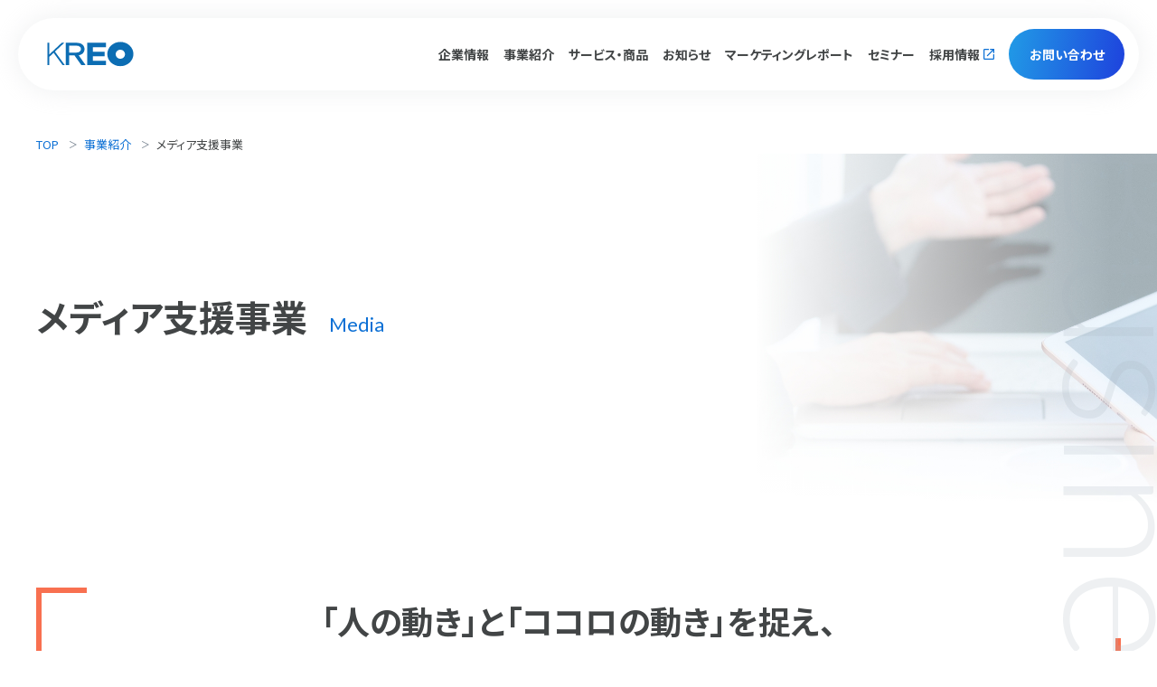

--- FILE ---
content_type: text/html
request_url: http://kreo.jp/business/media/
body_size: 5338
content:
<!DOCTYPE HTML>
<html lang="ja-JP">
<head prefix="og: http://ogp.me/ns# fb: http://ogp.me/ns/fb# article: http://ogp.me/ns/article#">
<!--HEAD START-->
<meta charset="UTF-8">
<meta name="viewport" content="width=device-width,initial-scale=1.0,minimum-scale=1.0">
<meta name="format-detection" content="telephone=no">
<title>メディア支援事業 | 事業紹介 | 株式会社クレオ | 買いたい気持ちをデザインする生活者マーケティングカンパニー</title>
<meta name="description" content="クレオのメディア支援事業を紹介します。「人の動き」と「ココロの動き」を捉え、最適なタイミングとタッチポイントでメディア設計をします。">
<link rel="apple-touch-icon-precomposed" href="/apple-touch-icon.png">
<link rel="icon" type="image/vnd.microsoft.icon" href="/favicon.ico">
<link rel="canonical" href="https://kreo.jp/business/media/">
<!--OGP-->
<meta property="og:title" content="メディア支援事業 | 事業紹介 | 株式会社クレオ | 買いたい気持ちをデザインする生活者マーケティングカンパニー">
<meta property="og:type" content="website">
<meta property="og:description" content="クレオのメディア支援事業を紹介します。「人の動き」と「ココロの動き」を捉え、最適なタイミングとタッチポイントでメディア設計をします。">
<meta property="og:url" content="https://kreo.jp/business/media/">
<meta property="og:image" content="https://kreo.jp/assets/images/ogp.png">
<meta name="twitter:card" content="summary_large_image">
<meta name="twitter:image" content="https://kreo.jp/assets/images/ogp.png">
<!--CSS-->
<link rel="stylesheet" href="/assets/css/style.css" media="all">
<link rel="stylesheet" href="/assets/css/business.css" media="all">
<!--JS-->
<script src="/assets/vendor/jquery.min.js"></script>
<script src="/assets/js/script.js" defer></script>
<!-- Google Tag Manager -->
<script>(function(w,d,s,l,i){w[l]=w[l]||[];w[l].push({'gtm.start':new Date().getTime(),event:'gtm.js'});var f=d.getElementsByTagName(s)[0],j=d.createElement(s),dl=l!='dataLayer'?'&l='+l:'';j.async=true;j.src='https://www.googletagmanager.com/gtm.js?id='+i+dl;f.parentNode.insertBefore(j,f);})(window,document,'script','dataLayer','GTM-KMPPXVH');</script>
<!-- End Google Tag Manager -->
<!--HEAD END-->
</head>

<body>
<!--BODY START-->
<!-- Google Tag Manager (noscript) -->
<noscript><iframe src="https://www.googletagmanager.com/ns.html?id=GTM-KMPPXVH" height="0" width="0" style="display:none;visibility:hidden"></iframe></noscript>
<!-- End Google Tag Manager (noscript) -->
<div class="l-page l-page--business l-page--business-lower l-page--business-media">
  
  <script src="/assets/include/header.js"></script>
  
  <main>

    <ul class="c-breadcrumb l-inner">
      <li><a href="/">TOP</a></li>
      <li><a href="/business/">事業紹介</a></li>
      <li>メディア支援事業</li>
    </ul>

    <div class="c-ttl-area l-inner">
      <h1 class="c-ttl02">
        <span class="c-ttl02--main">メディア支援<br class="u-sm-max">事業<span class="c-ttl02--sub">Media</span></span>
      </h1>
    </div>

    <div class="lead-area l-inner">
      <div class="lead-area__copy">
        <p>「人の動き」と<br class="u-sm-max">「ココロの動き」を捉え、<br>最適なタイミングと<br class="u-sm-max">タッチポイントで<br class="u-sm-max">メディア設計をします。</p>
      </div>
      <figure class="lead-area__img">
        <picture>
          <source media="(max-width: 768px)" srcset="/assets/images/business/media/lead_sp.jpg">
          <img src="/assets/images/business/media/lead.jpg" alt="メディア支援に関するよくある課題">
        </picture>
      </figure>
    </div>

    <section class="section">
      <div class="l-inner">
        <h2 class="c-ttl04">
          <span class="c-ttl04--main">クレオの考えるメディア支援</span>
          <span class="c-ttl04--sub">About</span>
        </h2>
        <p>デジタルマーケティング全体のご支援の中で、トリプルメディア（自社媒体、他者紹介、有料広告）を組み合わせて、短期間で最適な効果を上げるご提案をいたします。プロモーション領域で50年以上の実績のあるクレオが仕掛けるメディア支援は、プロモーション同様に即効性が持ち味です。クレオ独自の成果指標を持ち、成果に直結させます。購買情報や位置情報など消費者行動データを元にした配信でターゲットへリーチし広告の費用対効果を高めます。</p>
        <ul class="list-type02 list-type02--column2">
          <li>
            <dl>
              <dt>運用型広告</dt>
              <dd>Google、Yahoo、各種SNS、社内運用と独自の成果指標で効果を出します</dd>
            </dl>
          </li>
          <li>
            <dl>
              <dt>クレオ独自メディア</dt>
              <dd>自社DSP「KuAd」で気象連動や買物データから広告配信が可能です</dd>
            </dl>
          </li>
          <li>
            <dl>
              <dt>動画広告</dt>
              <dd>企画、制作、配信を一元管理でターゲットへリーチします</dd>
            </dl>
          </li>
          <li>
            <dl>
              <dt>マス媒体</dt>
              <dd>TV、ラジオ、新聞、雑誌４マス媒体の最適なリレーション</dd>
            </dl>
          </li>
          <li>
            <dl>
              <dt>PR</dt>
              <dd>メディアプロモートに適したプランニングから携わります</dd>
            </dl>
          </li>
          <li>
            <dl>
              <dt>交通広告</dt>
              <dd>認知促進や来店促進にユーザー行動に合わせてプランします</dd>
            </dl>
          </li>
          <li>
            <dl>
              <dt>ニッチメディア</dt>
              <dd>生活者の行動に合わせたユニークなメディアを提案します</dd>
            </dl>
          </li>
          <li>
            <dl>
              <dt>サンプリング</dt>
              <dd>認知施策やトライアル促進に、物流管理から対応可能です</dd>
            </dl>
          </li>
          <li>
            <dl>
              <dt>SNSマーケティング</dt>
              <dd>アカウント運用、クチコミ醸成、キャンペーン実施、広告、全方位対応します</dd>
            </dl>
          </li>
          <li>
            <dl>
              <dt>オウンドメディア</dt>
              <dd>自社サイト、アプリ、デジタルサイネージ、刊行物など制作管理のご支援が可能です</dd>
            </dl>
          </li>
          <li>
            <dl>
              <dt>中華圏対応メディア</dt>
              <dd>Wechat、RedなどのSNS活用やインフルエンサー起用、運用型広告、動画広告といった中華圏での告知施策が可能です</dd>
            </dl>
          </li>
        </ul>
        <p>メディアに関するお問い合わせは幅広く、媒体手配はもちろん、自社媒体の立ち上げ支援も可能です。<br>生活者マーケティングを得意とするクレオはSNSやサンプリングなどからクチコミを作り出すプロモーションも手掛けてきました。課題の発見から企画立案し、パブリシティなのか、広告なのか、ユーザー発信なのか、それぞれ最適な接点とメッセージをご提案します。</p>
      </div>
    </section>

    <section class="section">
      <div class="l-inner">
        <h2 class="c-ttl04">
          <span class="c-ttl04--main">クレオのメディア支援の特徴</span>
          <span class="c-ttl04--sub">Features</span>
        </h2>

        <div class="wrap">
          <h3 class="c-ttl03">
            <span class="c-ttl03--main">明確なゴール設計</span>
          </h3>
          <p>市場調査・企画・デザインを決めていく中で、最適なメディアを選定していきます。１つのチームとして企画段階からメディアプランナーが共にKGIとKPIを策定し、ローンチ後も細かな調整を加え続け、目的を達成することができます。</p>
        </div>

        <div class="wrap">
          <p>課題解決に向けて様々なメディアを組み合わせることで最短のゴールを目指します。</p>
          <div class="column3">
            <ul class="column3__list">
              <li>
                <figure><img src="/assets/images/business/media/media_img01.jpg" alt="来店施策"></figure>
                <dl>
                  <dt>来店施策</dt>
                  <dd>折込チラシ、ポスティング、交通広告、デジタル広告などを活用して送客します。クーポン施策や位置情報データによる来店計測も行います。</dd>
                </dl>
              </li>
              <li>
                <figure><img src="/assets/images/business/media/media_img02.jpg" alt="キャンペーン告知"></figure>
                <dl>
                  <dt>キャンペーン告知</dt>
                  <dd>プロモーションの効果を最大化するための短期的な広告運用で購入や応募数にコミットします。</dd>
                </dl>
              </li>
              <li>
                <figure><img src="/assets/images/business/media/media_img03.jpg" alt="SNSマーケティング"></figure>
                <dl>
                  <dt>SNSマーケティング</dt>
                  <dd>アカウント運用・広告・プロモーション・クチコミ施策などすべてお任せ。立ち上げから支援します。</dd>
                </dl>
              </li>
            </ul>
          </div>
          <div class="column3">
            <ul class="column3__list">
              <li>
                <figure><img src="/assets/images/business/media/media_img04.jpg" alt="クレオ独自広告メディア"></figure>
                <dl>
                  <dt>クレオ独自広告メディア</dt>
                  <dd>KuAd（クアッド）という自社管理のDSPを保有し、気象連動で広告配信を出し分けたり、レシート購買データから購入者へ広告配信が可能です。</dd>
                </dl>
              </li>
              <li>
                <figure><img src="/assets/images/business/media/media_img05.jpg" alt="EC支援"></figure>
                <dl>
                  <dt>EC支援</dt>
                  <dd>ECサイトへの集客と再来訪に適したメディアプランの策定と運用でROASを最大化します。</dd>
                </dl>
              </li>
              <li>
                <figure><img src="/assets/images/business/media/media_img06.jpg" alt="サンプリング"></figure>
                <dl>
                  <dt>サンプリング</dt>
                  <dd>生活者の行動やマインドから最適な配布ルートを選定し、その後のSNS投稿も想定したプロモーションを行います。独自ルートの開拓も可能です。</dd>
                </dl>
              </li>
            </ul>
          </div>
        </div>
      </div>
    </section>

    <section class="sec-faq">
      <div class="l-inner">
        <h2 class="c-ttl04">
          <span class="c-ttl04--main">メディア支援事業に関する<br class="u-sm-max">よくあるご質問</span>
          <span class="c-ttl04--sub">FAQ</span>
        </h2>
        <ul class="c-faq-list">
          <li>
            <dl>
              <dt>予算はどれくらいかかりますか？</dt>
              <dd>目標のゴールと期間から逆算して最適なご予算を算出します。少額のトライアルで反応を見ながらデザインやメッセージを調整していきます。</dd>
            </dl>
          </li>
          <li>
            <dl>
              <dt>どういうメディアに広告を出したらいいですか？</dt>
              <dd>オウンドメディア、アーンドメディアでの接点を検討し、必要なところは有料のペイドメディアを活用します。企画策定や広告クリエイティブも併せてご提案いたします。</dd>
            </dl>
          </li>
        </ul>
      </div>
    </section>

    <section class="l-contact02">
      <div class="l-inner02">
        <h2 class="c-ttl04">
          <span class="c-ttl04--main">お問い合わせ・ご相談</span>
          <span class="c-ttl04--sub">Contact</span>
        </h2>
        <p class="lead">要件やイメージが固まっていない段階でもお気軽にご相談ください。<br>要件の整理や、最適な手段の選択・実行まで、お客さまのマーケティングについて私たちも一緒に考え、サポートしていきます。<br><br>お預かりした個人情報は、お問い合わせ対応のためにのみ利用いたします。<br>なお、個人情報の取り扱いの詳細につきましては<a href="/privacy/" class="c-link-text">プライバシーポリシー</a>をご確認ください。</p>
        <p class="c-btn01 contact-btn"><a href="mailto:kreo-info@kreo.jp?subject=%E3%83%A1%E3%83%87%E3%82%A3%E3%82%A2%E6%94%AF%E6%8F%B4%E4%BA%8B%E6%A5%AD%E3%81%AB%E9%96%A2%E3%81%99%E3%82%8B%E5%95%8F%E3%81%84%E5%90%88%E3%82%8F%E3%81%9B&amp;body=%E4%BB%A5%E4%B8%8B%E3%81%AE%E6%83%85%E5%A0%B1%E3%82%92%E5%85%A5%E5%8A%9B%E3%81%97%E3%81%A6%E9%80%81%E4%BF%A1%E3%81%97%E3%81%A6%E3%81%8F%E3%81%A0%E3%81%95%E3%81%84%E3%80%82%0A%E4%BC%9A%E7%A4%BE%E5%90%8D%EF%BC%9A%0A%E3%81%8A%E5%90%8D%E5%89%8D%EF%BC%9A%0A%E3%81%B5%E3%82%8A%E3%81%8C%E3%81%AA%EF%BC%9A%0A%E3%81%8A%E5%95%8F%E3%81%84%E5%90%88%E3%82%8F%E3%81%9B%E5%86%85%E5%AE%B9%EF%BC%9A"><span>お問い合わせ・相談する</span></a></p>
      </div>
    </section>

    <section class="sec-other">
      <div class="l-inner">
        <h2 class="c-ttl04">
          <span class="c-ttl04--main">その他の事業</span>
          <span class="c-ttl04--sub">Other Business</span>
        </h2>
        <ul class="c-link-list">
          <li><a href="/business/marketing/">マーケティング事業</a></li>
          <li><a href="/business/promotion/">プロモーション事業</a></li>
          <li><a href="/business/branding/">ブランディング支援<br class="u-sm-max">事業</a></li>
          <li><a href="/business/creative/">クリエイティブ事業</a></li>
          <li class="is-active"><a href="">メディア支援事業</a></li>
          <li><a href="/business/product/">製造・物流事業</a></li>
        </ul>
      </div>
    </section>

    <script src="/assets/include/contact.js"></script>
    
  </main>
  <!-- /.l-main -->
  
  <script src="/assets/include/footer.js"></script>
  
</div>
<!-- /.l-page -->

<!--BODY END-->
</body>
</html>

--- FILE ---
content_type: text/css
request_url: http://kreo.jp/assets/css/style.css
body_size: 15608
content:
@charset "UTF-8";
@import url("https://fonts.googleapis.com/css2?family=Lato:wght@300;400&family=Noto+Sans+JP:wght@400;700&display=swap");
html, body, div, span, applet, object, iframe, h1, h2, h3, h4, h5, h6, p, blockquote, pre, a, abbr, acronym, address, big, cite, code, del, dfn, em, font, img, ins, kbd, q, s, samp, small, strike, strong, sub, sup, tt, var, b, u, i, center, dl, dt, dd, ol, ul, li, fieldset, form, label, legend, table, caption, tbody, tfoot, thead, tr, th, td, section, article, aside, hgroup, header, footer, nav, dialog, figure, menu, video, audio, mark, time, canvas, details {
  margin: 0;
  padding: 0;
  border: 0;
  vertical-align: baseline;
  box-sizing: border-box;
  background: transparent;
}

section, article, aside, hgroup, header, footer, main, nav, dialog, figure, figcaption {
  display: block;
}

html {
  font-size: 62.5%;
  box-sizing: border-box;
  -webkit-text-size-adjust: 100%; /* Prevent adjustments of font size after orientation changes in iOS */
  word-break: normal;
  -moz-tab-size: 4;
  -o-tab-size: 4;
     tab-size: 4;
}

*,
::before,
::after {
  background-repeat: no-repeat; /* Set `background-repeat: no-repeat` to all elements and pseudo elements */
  box-sizing: inherit;
}

::before,
::after {
  text-decoration: inherit; /* Inherit text-decoration and vertical align to ::before and ::after pseudo elements */
  vertical-align: inherit;
}

* {
  padding: 0; /* Reset `padding` and `margin` of all elements */
  margin: 0;
}

body {
  line-height: 1;
  -webkit-text-size-adjust: 100%;
  -webkit-print-color-adjust: exact;
}

hr {
  overflow: visible; /* Show the overflow in Edge and IE */
  height: 0; /* Add the correct box sizing in Firefox */
  color: inherit; /* Correct border color in Firefox. */
}

details,
main {
  display: block; /* Render the `main` element consistently in IE. */
}

summary {
  display: list-item; /* Add the correct display in all browsers */
}

small {
  font-size: 80%; /* Set font-size to 80% in `small` elements */
}

[hidden] {
  display: none; /* Add the correct display in IE */
}

abbr[title] {
  border-bottom: none; /* Remove the bottom border in Chrome 57 */
  /* Add the correct text decoration in Chrome, Edge, IE, Opera, and Safari */
  text-decoration: underline;
  -webkit-text-decoration: underline dotted;
          text-decoration: underline dotted;
}

ol, ul {
  list-style: none;
}

blockquote, q {
  quotes: none;
}

blockquote:before, blockquote:after, q:before, q:after {
  content: "";
  content: none;
}

ins {
  text-decoration: none;
}

del {
  text-decoration: line-through;
}

table {
  border-collapse: collapse;
  border-spacing: 0;
  table-layout: fixed;
}

img {
  -webkit-backface-visibility: hidden;
  vertical-align: bottom;
}

b, strong, em {
  font-weight: inherit;
  font-style: inherit;
}

a {
  background-color: transparent; /* Remove the gray background on active links in IE 10 */
}

a:active,
a:hover {
  outline-width: 0; /* Remove the outline when hovering in all browsers */
}

code,
kbd,
pre,
samp {
  font-family: monospace, monospace; /* Specify the font family of code elements */
}

pre {
  font-size: 1em; /* Correct the odd `em` font sizing in all browsers */
}

b,
strong {
  font-weight: bolder; /* Add the correct font weight in Chrome, Edge, and Safari */
}

/* https://gist.github.com/unruthless/413930 */
sub,
sup {
  font-size: 75%;
  line-height: 0;
  position: relative;
  vertical-align: baseline;
}

sub {
  bottom: -0.25em;
}

sup {
  top: -0.5em;
}

table {
  border-color: inherit; /* Correct border color in all Chrome, Edge, and Safari. */
  text-indent: 0; /* Remove text indentation in Chrome, Edge, and Safari */
}

/* # =================================================================
   # Forms
   # ================================================================= */
input {
  border-radius: 0;
}

/* Replace pointer cursor in disabled elements */
[disabled] {
  cursor: default;
}

[type=number]::-webkit-inner-spin-button,
[type=number]::-webkit-outer-spin-button {
  height: auto; /* Correct the cursor style of increment and decrement buttons in Chrome */
}

[type=search] {
  -webkit-appearance: textfield; /* Correct the odd appearance in Chrome and Safari */
  outline-offset: -2px; /* Correct the outline style in Safari */
}

[type=search]::-webkit-search-decoration {
  -webkit-appearance: none; /* Remove the inner padding in Chrome and Safari on macOS */
}

textarea {
  overflow: auto; /* Internet Explorer 11+ */
  resize: vertical; /* Specify textarea resizability */
}

button,
input,
optgroup,
select,
textarea {
  font: inherit; /* Specify font inheritance of form elements */
}

optgroup {
  font-weight: bold; /* Restore the font weight unset by the previous rule */
}

button {
  overflow: visible; /* Address `overflow` set to `hidden` in IE 8/9/10/11 */
}

button,
select {
  text-transform: none; /* Firefox 40+, Internet Explorer 11- */
}

/* Apply cursor pointer to button elements */
button,
[type=button],
[type=reset],
[type=submit],
[role=button] {
  cursor: pointer;
  color: inherit;
}

/* Remove inner padding and border in Firefox 4+ */
button::-moz-focus-inner,
[type=button]::-moz-focus-inner,
[type=reset]::-moz-focus-inner,
[type=submit]::-moz-focus-inner {
  border-style: none;
  padding: 0;
}

/* Replace focus style removed in the border reset above */
button:-moz-focusring,
[type=button]::-moz-focus-inner,
[type=reset]::-moz-focus-inner,
[type=submit]::-moz-focus-inner {
  outline: 1px dotted ButtonText;
}

button,
html [type=button],
[type=reset],
[type=submit] {
  -webkit-appearance: button; /* Correct the inability to style clickable types in iOS */
}

/* Remove the default button styling in all browsers */
button,
input,
select,
textarea {
  background-color: transparent;
  border-style: none;
}

a:focus,
button:focus,
input:focus,
select:focus,
textarea:focus {
  outline-width: 0;
}

/* Style select like a standard input */
select {
  -moz-appearance: none; /* Firefox 36+ */
  -webkit-appearance: none; /* Chrome 41+ */
}

select::-ms-expand {
  display: none; /* Internet Explorer 11+ */
}

select::-ms-value {
  color: currentColor; /* Internet Explorer 11+ */
}

legend {
  border: 0; /* Correct `color` not being inherited in IE 8/9/10/11 */
  color: inherit; /* Correct the color inheritance from `fieldset` elements in IE */
  display: table; /* Correct the text wrapping in Edge and IE */
  max-width: 100%; /* Correct the text wrapping in Edge and IE */
  white-space: normal; /* Correct the text wrapping in Edge and IE */
  max-width: 100%; /* Correct the text wrapping in Edge 18- and IE */
}

::-webkit-file-upload-button {
  /* Correct the inability to style clickable types in iOS and Safari */
  -webkit-appearance: button;
  color: inherit;
  font: inherit; /* Change font properties to `inherit` in Chrome and Safari */
}

/* # =================================================================
   # Specify media element style
   # ================================================================= */
img {
  border-style: none; /* Remove border when inside `a` element in IE 8/9/10 */
}

/* Add the correct vertical alignment in Chrome, Firefox, and Opera */
progress {
  vertical-align: baseline;
}

/* # =================================================================
   # Accessibility
   # ================================================================= */
/* Specify the progress cursor of updating elements */
[aria-busy=true] {
  cursor: progress;
}

/* Specify the pointer cursor of trigger elements */
[aria-controls] {
  cursor: pointer;
}

/* Specify the unstyled cursor of disabled, not-editable, or otherwise inoperable elements */
[aria-disabled=true] {
  cursor: default;
}

:root {
  --primary-color: #0C70D5;
  --secondary-color: #F87050;
  --tertiary-color: #03B5B5;
  --text-primary-color: #424546;
  --text-red-color: #E80000;
}

html {
  font-size: 10px;
  min-height: 100vh;
}

body {
  width: 100%;
  color: var(--text-primary-color);
  font-family: "Noto Sans JP", sans-serif;
  font-size: 1.6rem;
  font-weight: 400;
  line-height: 1.6;
}
@media print, screen and (min-width:769px) {
  body {
    min-width: 1040px;
  }
}
@media print {
  body {
    display: block;
    -webkit-print-color-adjust: exact;
    min-width: 980px !important;
    overflow: visible !important;
  }
}
body * {
  font-feature-settings: "palt";
}
body.is-locked {
  position: fixed;
  width: 100%;
  height: 100%;
}

*,
*:before,
*:after {
  box-sizing: border-box;
  word-break: break-all;
}

a {
  text-decoration: none;
  color: inherit;
  transition: opacity 0.3s cubic-bezier(0.215, 0.61, 0.355, 1), transform 0.3s cubic-bezier(0.215, 0.61, 0.355, 1), color 0.3s cubic-bezier(0.215, 0.61, 0.355, 1);
}
a img,
a .c-ico {
  transition: opacity 0.3s cubic-bezier(0.215, 0.61, 0.355, 1), transform 0.3s cubic-bezier(0.215, 0.61, 0.355, 1), color 0.3s cubic-bezier(0.215, 0.61, 0.355, 1);
}

button {
  transition: opacity 0.3s cubic-bezier(0.215, 0.61, 0.355, 1), transform 0.3s cubic-bezier(0.215, 0.61, 0.355, 1), color 0.3s cubic-bezier(0.215, 0.61, 0.355, 1);
}
button img,
button .c-ico {
  transition: opacity 0.3s cubic-bezier(0.215, 0.61, 0.355, 1), transform 0.3s cubic-bezier(0.215, 0.61, 0.355, 1), color 0.3s cubic-bezier(0.215, 0.61, 0.355, 1);
}

picture {
  width: 100%;
  height: auto;
}

img {
  max-width: 100%;
  height: auto;
  vertical-align: bottom;
  -webkit-backface-visibility: hidden;
}

iframe {
  vertical-align: bottom;
}

object {
  width: 100%;
}

.hover-alpha a:hover img {
  opacity: 0.7;
}

::-webkit-input-placeholder {
  padding-top: 0.2em;
}

:-moz-placeholder {
  opacity: 1;
}

::-moz-placeholder {
  opacity: 1;
}

select,
textarea,
input[type=text],
input[type=email],
input[type=number],
input[type=tel],
button {
  -webkit-appearance: none;
  -moz-appearance: none;
  padding: 0;
  line-height: 1;
  box-sizing: border-box;
  border-radius: 0;
  border: none;
  background: none;
  font-size: 1.6rem;
  font-family: "Noto Sans JP", sans-serif;
}

input[type=number] {
  -moz-appearance: textfield;
}

input[type=number]::-webkit-inner-spin-button,
input[type=number]::-webkit-outer-spin-button {
  -webkit-appearance: none;
  margin: 0;
}

input[type=text],
input[type=email],
input[type=tel] {
  width: 100%;
  border: 1px solid;
  background: #fff;
  padding: 0 15px;
  box-sizing: border-box;
  height: 40px;
  line-height: 40px;
  font-size: 1.6rem;
}

select {
  cursor: pointer;
  width: 100%;
  padding: 0 40px 0 15px;
  border: 1px solid;
  background: #fff;
  height: 44px;
  font-size: 1.6rem;
}

select::-ms-expand {
  display: none;
}

textarea {
  resize: none;
  width: 100%;
  line-height: 1.5;
  border: 1px solid;
  background: #fff;
  font-size: 1.6rem;
  padding: 15px;
  font: inherit;
}

input[type=button],
input[type=submit] {
  -webkit-appearance: none;
  -moz-appearance: none;
  border: none;
  line-height: 1;
  cursor: pointer;
}

button {
  cursor: pointer;
}

@media screen and (max-width:768px) {
  .scroll-hint {
    overflow: visible !important;
    overflow-y: hidden !important;
  }
}
@media screen and (max-width:768px) {
  .scroll-hint .js-scrollable {
    width: 600px;
  }
}

.c-ttl-area {
  padding-top: 100px;
  padding-bottom: 100px;
}
@media screen and (max-width:768px) {
  .c-ttl-area {
    padding-top: 14.4vw;
    padding-bottom: 14.4vw;
  }
}
@media print, screen and (min-width:769px) {
  .c-ttl-area--flex {
    display: flex;
    justify-content: space-between;
    align-items: center;
    padding-top: 0;
    padding-bottom: 0;
    min-height: 280px;
    margin-bottom: 80px;
  }
}
@media screen and (max-width:768px) {
  .c-ttl-area--flex {
    margin-bottom: 8.5333333333vw;
  }
}

.c-ttl__lead {
  margin-top: 88px;
  margin-bottom: -20px;
  font-size: 1.6rem;
  color: #7F8A96;
}
@media screen and (max-width:768px) {
  .c-ttl__lead {
    margin-top: 11.7333333333vw;
    margin-bottom: -10.6666666667vw;
    font-size: 3.7333333333vw;
  }
}

@media screen and (max-width:768px) {
  .c-ttl__anchor {
    margin-top: 16vw;
    display: flex;
    justify-content: space-between;
    flex-wrap: wrap;
  }
}
.c-ttl__anchor li {
  border-bottom: solid 1px #D6DADD;
}
@media screen and (max-width:768px) {
  .c-ttl__anchor li {
    width: 48%;
  }
}
@media print, screen and (min-width:769px) {
  .c-ttl__anchor li + li {
    margin-top: 16px;
  }
}
@media screen and (max-width:768px) {
  .c-ttl__anchor li:nth-child(n+3) {
    margin-top: 3.2vw;
  }
}
.c-ttl__anchor li a {
  font-size: 1.8rem;
  font-weight: bold;
  display: flex;
  justify-content: space-between;
  align-items: center;
  width: 100%;
  padding-right: 40px;
  padding-bottom: 16px;
  position: relative;
}
@media print, screen and (min-width:769px) {
  .c-ttl__anchor li a:hover {
    color: var(--primary-color);
  }
}
@media screen and (max-width:768px) {
  .c-ttl__anchor li a {
    font-size: 4vw;
    line-height: 1.6;
    padding-bottom: 3.2vw;
    padding-right: 16px;
    padding-left: 3.2vw;
    height: 100%;
  }
}
.c-ttl__anchor li a::after {
  content: "";
  min-width: 10px;
  width: 10px;
  height: 10px;
  border-top: solid 2px var(--primary-color);
  border-right: solid 2px var(--primary-color);
  transform: rotate(135deg);
  position: absolute;
  right: 0;
}
@media screen and (max-width:768px) {
  .c-ttl__anchor li a::after {
    min-width: 8px;
    width: 8px;
    height: 8px;
  }
}

.c-ttl01 {
  display: flex;
  align-items: baseline;
  margin-bottom: 88px;
}
@media screen and (max-width:768px) {
  .c-ttl01 {
    margin-bottom: 12.8vw;
  }
}
.c-ttl01--main {
  font-family: "Lato", sans-serif;
  font-size: 8rem;
  font-weight: 400;
  line-height: 1;
  background: transparent linear-gradient(107deg, #0C70D5 0%, #58B8FF 25%, #0C70D5 54%, #8FAAFB 74%, #0C70D5 100%) 0% 0% no-repeat padding-box;
  color: var(--primary-color);
  -webkit-text-fill-color: transparent;
  -webkit-background-clip: text;
}
@media screen and (max-width:768px) {
  .c-ttl01--main {
    font-size: 13.8666666667vw;
  }
}
.c-ttl01--sub {
  font-size: 1.6rem;
  font-weight: bold;
  line-height: 1;
  margin-left: 24px;
}
@media screen and (max-width:768px) {
  .c-ttl01--sub {
    font-size: 3.4666666667vw;
    margin-left: 3.2vw;
  }
}

.c-ttl01-anime {
  display: flex;
  align-items: baseline;
  margin-bottom: 88px;
}
@media screen and (max-width:768px) {
  .c-ttl01-anime {
    margin-bottom: 12.8vw;
  }
}
.c-ttl01-anime .c-ttl01--main {
  font-family: "Lato", sans-serif;
  font-size: 8rem;
  font-weight: 400;
  line-height: 1;
  background: transparent linear-gradient(107deg, #0C70D5 0%, #58B8FF 12.5%, #0C70D5 27%, #8FAAFB 33%, #0C70D5 50%) 0% 0% no-repeat padding-box;
  color: var(--primary-color);
  -webkit-text-fill-color: transparent;
  -webkit-background-clip: text;
  background-size: 200%;
  background-position-x: 100%;
  transition: 0.8s ease;
}
@media screen and (max-width:768px) {
  .c-ttl01-anime .c-ttl01--main {
    font-size: 13.8666666667vw;
  }
}
.c-ttl01-anime .c-ttl01--sub {
  font-size: 1.6rem;
  font-weight: bold;
  line-height: 1;
  margin-left: 24px;
}
@media screen and (max-width:768px) {
  .c-ttl01-anime .c-ttl01--sub {
    font-size: 3.4666666667vw;
    margin-left: 3.2vw;
  }
}

.c-ttl01-anime.is-animate .c-ttl01--main {
  background-position-x: 0;
}

.c-ttl02 {
  display: flex;
  align-items: baseline;
}
.c-ttl02--main {
  font-size: 4.8rem;
  font-weight: bold;
  line-height: 1.5;
}
@media screen and (max-width:768px) {
  .c-ttl02--main {
    font-size: 8.5333333333vw;
  }
}
.c-ttl02--sub {
  font-family: "Lato", sans-serif;
  font-size: 2.2rem;
  font-weight: 400;
  line-height: 1;
  color: var(--primary-color);
  margin-left: 24px;
}
@media screen and (max-width:768px) {
  .c-ttl02--sub {
    font-size: 4.5333333333vw;
    margin-left: 3.7333333333vw;
  }
}

.c-ttl03 {
  margin-bottom: 40px;
  display: flex;
  align-items: center;
}
@media screen and (max-width:768px) {
  .c-ttl03 {
    margin-bottom: 6.4vw;
  }
}
.c-ttl03::before {
  content: "";
  width: 18px;
  height: 18px;
  border-radius: 9px;
  border: solid 5px #D6DADD;
  margin-right: 8px;
}
@media screen and (max-width:768px) {
  .c-ttl03::before {
    margin-right: 2.1333333333vw;
    width: 3.4666666667vw;
    height: 3.4666666667vw;
    border-radius: 1.7333333333vw;
    border-width: 4px;
  }
}
.c-ttl03--main {
  font-size: 2.4rem;
  font-weight: bold;
  color: var(--primary-color);
  letter-spacing: 0.05em;
}
@media screen and (max-width:768px) {
  .c-ttl03--main {
    font-size: 4.5333333333vw;
  }
}

.c-ttl04 {
  display: flex;
  flex-direction: column;
  margin-bottom: 64px;
}
@media screen and (max-width:768px) {
  .c-ttl04 {
    margin-bottom: 8.5333333333vw;
  }
}
.c-ttl04--main {
  font-size: 3.2rem;
  font-weight: bold;
  line-height: 1.5;
}
@media screen and (max-width:768px) {
  .c-ttl04--main {
    font-size: 5.8666666667vw;
  }
}
.c-ttl04--sub {
  font-family: "Lato", sans-serif;
  font-size: 1.8rem;
  font-weight: 400;
  line-height: 1;
  color: var(--primary-color);
  margin-top: 8px;
}
@media screen and (max-width:768px) {
  .c-ttl04--sub {
    font-size: 4vw;
    margin-top: 1.0666666667vw;
  }
}

.c-ttl05 {
  font-size: 2.8rem;
  font-weight: bold;
  margin-bottom: 32px;
  display: flex;
}
@media screen and (max-width:768px) {
  .c-ttl05 {
    font-size: 5.3333333333vw;
    margin-bottom: 6.4vw;
  }
}
.c-ttl05::before {
  content: "";
  min-width: 12px;
  width: 12px;
  height: 12px;
  background: var(--primary-color);
  border-radius: 6px;
  margin-right: 10px;
  margin-top: 18px;
}
@media screen and (max-width:768px) {
  .c-ttl05::before {
    min-width: 2.4vw;
    width: 2.4vw;
    height: 2.4vw;
    border-radius: 1.2vw;
    margin-right: 3.2vw;
    margin-top: 3.2vw;
  }
}

.c-btn01 a, .c-btn01 button {
  width: 324px;
  height: 88px;
  display: inline-flex;
  justify-content: center;
  align-items: center;
  border: solid 1px #D6DADD;
  border-radius: 44px;
  font-size: 1.6rem;
  font-weight: bold;
  position: relative;
  background-color: rgba(255, 255, 255, 0);
  transition: 0.3s ease;
}
@media screen and (max-width:768px) {
  .c-btn01 a, .c-btn01 button {
    height: 17.0666666667vw;
    border-radius: 17.0666666667vw;
    width: auto;
    padding: 0 17.0666666667vw 0 9.6vw;
    font-size: 4vw;
    background: #fff;
  }
}
.c-btn01 a:after, .c-btn01 button:after {
  content: "";
  width: 12px;
  height: 12px;
  border-radius: 12px;
  background: var(--primary-color);
  position: absolute;
  top: calc(50% - 4px);
  right: 32px;
  z-index: 2;
  pointer-events: none;
  transition: 0.3s ease;
}
@media screen and (max-width:768px) {
  .c-btn01 a:after, .c-btn01 button:after {
    width: 3.2vw;
    height: 3.2vw;
    border-radius: 3.2vw;
    right: 6.4vw;
    top: calc(50% - 1.6vw);
  }
}
@media print, screen and (min-width:769px) {
  .c-btn01 a:hover {
    background-color: white;
  }
  .c-btn01 a:hover:after {
    transform: scale(2.5);
  }
}

@media screen and (max-width:768px) {
  .c-btn01--back a {
    padding: 0 9.6vw 0 17.0666666667vw;
  }
}
.c-btn01--back a::after {
  right: auto;
  left: 32px;
  background: #7F8A96;
}
@media screen and (max-width:768px) {
  .c-btn01--back a::after {
    left: 6.4vw;
  }
}

.c-btn01--pdf a span {
  display: flex;
  align-items: center;
}
.c-btn01--pdf a span::after {
  content: "";
  width: 32px;
  height: 18px;
  background: url(/assets/images/ico_pdf.svg) no-repeat center/100%;
  display: inline-block;
  margin-left: 8px;
}

.c-btn02 a {
  width: 324px;
  height: 88px;
  display: inline-flex;
  justify-content: center;
  align-items: center;
  border-radius: 44px;
  font-size: 1.6rem;
  font-weight: bold;
  position: relative;
  background: linear-gradient(100deg, #219BE6, #1E42DD);
  color: #fff;
}

.c-breadcrumb {
  display: flex;
  align-items: center;
}
.c-breadcrumb li {
  font-size: 1.3rem;
  word-break: keep-all;
  white-space: nowrap;
}
@media screen and (max-width:768px) {
  .c-breadcrumb li {
    font-size: 3.4666666667vw;
  }
}
.c-breadcrumb li + li {
  padding-left: 28px;
  background: url(../images/breadcrumb.svg) no-repeat center left 12px/8px;
}
@media screen and (max-width:768px) {
  .c-breadcrumb li + li {
    padding-left: 6.4vw;
    background-size: 2.1333333333vw;
    background-position: center left 2.1333333333vw;
  }
}
.c-breadcrumb li a {
  color: var(--primary-color);
}
.c-breadcrumb li:last-child {
  white-space: nowrap;
  overflow: hidden;
  text-overflow: ellipsis;
}

.c-table {
  width: 100%;
  border-left: solid 1px #D6DADD;
  border-right: solid 1px #D6DADD;
  border-bottom: solid 1px #D6DADD;
  /* 縦積み */
}
.c-table tr {
  border-top: solid 1px #D6DADD;
}
.c-table tr th {
  background: #F4F6F7;
  padding: 24px 32px;
  font-size: 1.6rem;
  font-weight: bold;
  white-space: nowrap;
  text-align: left;
}
@media screen and (max-width:768px) {
  .c-table tr th {
    font-size: 3.7333333333vw;
    padding: 3.2vw 5.3333333333vw;
  }
}
.c-table tr td {
  background: #fff;
  padding: 24px 32px;
  font-size: 1.6rem;
}
@media screen and (max-width:768px) {
  .c-table tr td {
    font-size: 3.7333333333vw;
    padding: 3.2vw 5.3333333333vw;
  }
}
.c-table tr td .note {
  display: block;
  font-size: 1.3rem;
  margin-top: 8px;
}
.c-table tr * + th,
.c-table tr * + td {
  border-left: solid 1px #D6DADD;
}
.c-table--v tr th {
  display: block;
  text-align: center;
}
.c-table--v tr td {
  display: block;
}
.c-table--v tr * + th,
.c-table--v tr * + td {
  border-left: none;
  border-top: solid 1px #D6DADD;
}

.c-table02 {
  width: 100%;
  border-bottom: solid 1px #D6DADD;
}
.c-table02 tr {
  border-top: solid 1px #D6DADD;
}
@media screen and (max-width:768px) {
  .c-table02 tr {
    display: flex;
  }
}
.c-table02 tr th {
  width: 200px;
  padding: 32px 0;
  font-size: 1.6rem;
  font-weight: bold;
  white-space: nowrap;
  text-align: left;
}
@media screen and (max-width:768px) {
  .c-table02 tr th {
    padding: 4.2666666667vw 0;
    font-size: 3.7333333333vw;
    width: 29.3333333333vw;
  }
}
.c-table02 tr td {
  padding: 32px 0;
  font-size: 1.6rem;
  white-space: nowrap;
  text-align: left;
}
@media screen and (max-width:768px) {
  .c-table02 tr td {
    padding: 4.2666666667vw 0;
    font-size: 3.7333333333vw;
    width: 60vw;
    white-space: initial;
  }
}

@media print, screen and (min-width:769px) {
  .c-table-column2 {
    display: flex;
    justify-content: space-between;
    align-items: flex-start;
  }
}
.c-table-column2 .c-table02 {
  width: 46%;
}
@media screen and (max-width:768px) {
  .c-table-column2 .c-table02 {
    width: 100%;
  }
}
@media screen and (max-width:768px) {
  .c-table-column2 .c-table02:first-of-type {
    border-bottom: none;
  }
}

.c-modal {
  position: fixed;
  top: 0;
  left: 0;
  z-index: 10000;
  background: rgba(0, 0, 0, 0.7);
  width: 100%;
  height: 100%;
  overflow-y: scroll;
  visibility: hidden;
}
.c-modal.is-show {
  visibility: visible;
}
.c-modal__inner {
  width: 960px;
  margin: 0 auto;
  text-align: center;
  position: relative;
  padding: 80px 0;
  display: flex;
  align-items: center;
  justify-content: center;
  min-height: 100%;
}
@media screen and (max-width:768px) {
  .c-modal__inner {
    width: 100%;
  }
}
.c-modal__content {
  width: 100%;
  text-align: left;
  background: #fff;
  padding: 48px;
  position: relative;
  display: none;
}
.c-modal__content.is-show {
  display: block;
}
.c-modal__content figure {
  text-align: center;
}
.c-modal__close {
  cursor: pointer;
  position: absolute;
  top: -64px;
  right: 0;
}
@media print, screen and (min-width:769px) {
  .c-modal__close {
    transition: opacity 0.3s ease;
  }
  .c-modal__close:hover {
    opacity: 0.5;
  }
}

.js-modal {
  position: relative;
  cursor: pointer;
  overflow: hidden;
}
.js-modal::after {
  content: "";
  width: 40px;
  height: 40px;
  background: url(/assets/images/ico_modal.svg) no-repeat center/100%;
  position: absolute;
  bottom: 12px;
  right: 12px;
  z-index: 1;
  pointer-events: none;
  transition: 0.3s ease;
}
@media screen and (max-width:768px) {
  .js-modal::after {
    display: none;
  }
}

.c-link-text {
  color: var(--primary-color);
  text-decoration: underline;
}
.c-link-text:hover {
  text-decoration: none;
}
.c-link-text--blank {
  padding-right: 20px;
  background: url(../images/ico_blank.svg) no-repeat top 8px right/12px;
}
.c-link-text--pdf {
  padding-right: 50px;
  background: url(../images/ico_pdf.svg) no-repeat top 4px right/32px;
}

.c-link-list {
  display: flex;
  flex-wrap: wrap;
}
.c-link-list li {
  width: 32%;
  margin-right: 2%;
}
@media screen and (max-width:768px) {
  .c-link-list li {
    width: 43.3333333333vw;
    margin-right: 2.6666666667vw;
  }
}
@media screen and (max-width:768px) {
  .c-link-list li:nth-child(even) {
    margin-right: 0;
  }
}
@media print, screen and (min-width:769px) {
  .c-link-list li:nth-child(3n) {
    margin-right: 0;
  }
}
@media screen and (max-width:768px) {
  .c-link-list li:nth-child(n+3) {
    margin-top: 2.6666666667vw;
  }
}
@media print, screen and (min-width:769px) {
  .c-link-list li:nth-child(n+4) {
    margin-top: 2%;
  }
}
.c-link-list li a {
  width: 100%;
  height: 100px;
  display: flex;
  align-items: center;
  padding-left: 40px;
  font-size: 1.8rem;
  font-weight: bold;
  background: #F4F6F7;
  position: relative;
}
@media screen and (max-width:768px) {
  .c-link-list li a {
    font-size: 3.7333333333vw;
    padding-left: 3.7333333333vw;
    height: 18.6666666667vw;
  }
}
.c-link-list li a:before {
  content: "";
  min-width: 12px;
  width: 12px;
  height: 12px;
  background: var(--primary-color);
  border-radius: 6px;
  position: absolute;
  bottom: 18px;
  right: 18px;
  z-index: 1;
  pointer-events: none;
  transition: 0.3s ease;
}
@media screen and (max-width:768px) {
  .c-link-list li a:before {
    min-width: 2.1333333333vw;
    width: 2.1333333333vw;
    height: 2.1333333333vw;
    border-radius: 1.0666666667vw;
    bottom: 1.6vw;
    right: 1.6vw;
  }
}
@media print, screen and (min-width:769px) {
  .c-link-list li a:hover::before {
    transform: scale(2.5);
  }
}
.c-link-list li.is-active {
  pointer-events: none;
  opacity: 0.5;
}

.c-link-anchor {
  display: flex;
  flex-wrap: wrap;
}
.c-link-anchor li {
  width: 32%;
  margin-right: 2%;
}
@media screen and (max-width:768px) {
  .c-link-anchor li {
    width: 43.3333333333vw;
    margin-right: 2.6666666667vw;
    text-align: left;
  }
}
@media screen and (max-width:768px) {
  .c-link-anchor li:nth-child(even) {
    margin-right: 0;
  }
}
@media print, screen and (min-width:769px) {
  .c-link-anchor li:nth-child(3n) {
    margin-right: 0;
  }
}
@media screen and (max-width:768px) {
  .c-link-anchor li:nth-child(n+3) {
    margin-top: 2.6666666667vw;
  }
}
@media print, screen and (min-width:769px) {
  .c-link-anchor li:nth-child(n+4) {
    margin-top: 2%;
  }
}
.c-link-anchor li a {
  width: 100%;
  height: 100px;
  display: flex;
  align-items: center;
  padding-left: 40px;
  font-size: 1.8rem;
  font-weight: bold;
  background: #F4F6F7;
  position: relative;
}
@media print, screen and (min-width:769px) {
  .c-link-anchor li a {
    transition: opacity 0.3s ease;
  }
  .c-link-anchor li a:hover {
    opacity: 0.5;
  }
}
@media screen and (max-width:768px) {
  .c-link-anchor li a {
    font-size: 3.7333333333vw;
    padding-left: 3.7333333333vw;
    padding-right: 9.6vw;
    height: 18.6666666667vw;
  }
}
.c-link-anchor li a::before {
  content: "";
  min-width: 10px;
  width: 10px;
  height: 10px;
  border-top: solid 2px var(--primary-color);
  border-right: solid 2px var(--primary-color);
  transform: rotate(135deg);
  margin-top: 8px;
  margin-left: 8px;
  position: absolute;
  top: calc(50% - 16px);
  right: 24px;
  pointer-events: none;
}
@media screen and (max-width:768px) {
  .c-link-anchor li a::before {
    right: 16px;
  }
}

.c-faq-list {
  display: flex;
  flex-wrap: wrap;
}
.c-faq-list li {
  width: 50%;
  position: relative;
}
@media screen and (max-width:768px) {
  .c-faq-list li {
    width: 100%;
  }
  .c-faq-list li + li {
    margin-top: 6.4vw;
    padding-top: 6.4vw;
    border-top: solid 1px #D6DADD;
  }
}
@media print, screen and (min-width:769px) {
  .c-faq-list li:nth-child(odd) {
    padding-right: 60px;
  }
  .c-faq-list li:nth-child(odd)::after {
    content: "";
    width: 200%;
    height: 1px;
    background: #D6DADD;
    position: absolute;
    top: -56px;
    left: 0;
  }
}
@media print, screen and (min-width:769px) {
  .c-faq-list li:nth-child(even) {
    border-left: solid 1px #D6DADD;
    padding-left: 60px;
  }
}
@media print, screen and (min-width:769px) {
  .c-faq-list li:nth-child(n+3) {
    margin-top: 112px;
  }
}
.c-faq-list li:nth-child(1)::after {
  display: none;
}
.c-faq-list li dl dt {
  min-height: 48px;
  display: flex;
  font-size: 1.8rem;
  font-weight: bold;
  position: relative;
  padding: 8px 0 0 60px;
}
@media screen and (max-width:768px) {
  .c-faq-list li dl dt {
    font-size: 4.2666666667vw;
    min-height: 10.6666666667vw;
    padding: 2.1333333333vw 0 0 13.3333333333vw;
  }
}
.c-faq-list li dl dt::before {
  content: "Q";
  border-color: var(--primary-color);
  color: var(--primary-color);
}
.c-faq-list li dl dd {
  margin-top: 40px;
  min-height: 48px;
  display: flex;
  font-size: 1.6rem;
  line-height: 2;
  position: relative;
  padding: 8px 0 0 60px;
}
@media screen and (max-width:768px) {
  .c-faq-list li dl dd {
    font-size: 3.7333333333vw;
    margin-top: 3.2vw;
    min-height: 10.6666666667vw;
    padding: 2.1333333333vw 0 0 13.3333333333vw;
  }
}
.c-faq-list li dl dd::before {
  content: "A";
  border-color: var(--secondary-color);
  color: var(--secondary-color);
}
.c-faq-list li dl dt::before,
.c-faq-list li dl dd::before {
  min-width: 48px;
  width: 48px;
  height: 48px;
  border-radius: 24px;
  border: solid 1px;
  position: absolute;
  top: 0;
  left: 0;
  display: flex;
  justify-content: center;
  align-items: center;
  font-family: "Lato", sans-serif;
  font-size: 2rem;
  font-weight: 400;
}
@media screen and (max-width:768px) {
  .c-faq-list li dl dt::before,
  .c-faq-list li dl dd::before {
    min-width: 10.6666666667vw;
    width: 10.6666666667vw;
    height: 10.6666666667vw;
    border-radius: 5.3333333333vw;
    font-size: 4vw;
  }
}

.p-news-important li {
  background: url(../images/ico_info.svg) no-repeat center left 32px/24px #fff;
  transition: 0.3s ease;
  border: solid 1px #D6DADD;
}
@media screen and (max-width:768px) {
  .p-news-important li {
    background-size: 5.3333333333vw;
    background-position: center left 5.3333333333vw;
  }
}
.p-news-important li + li {
  margin-top: 12px;
}
@media screen and (max-width:768px) {
  .p-news-important li + li {
    margin-top: 3.2vw;
  }
}
@media print, screen and (min-width:769px) {
  .p-news-important li:hover {
    color: var(--text-red-color);
    transform: translateY(4px);
  }
}
.p-news-important li a {
  padding: 24px 32px 24px 88px;
  display: block;
  font-size: 1.6rem;
}
@media screen and (max-width:768px) {
  .p-news-important li a {
    font-size: 3.7333333333vw;
    padding: 5.3333333333vw 5.3333333333vw 5.3333333333vw 12.8vw;
  }
}

.p-news-category {
  background: #F4F6F7;
  margin-top: 64px;
  padding: 40px 0;
}
@media screen and (max-width:768px) {
  .p-news-category {
    margin-top: 10.6666666667vw;
    padding: 8.5333333333vw 0;
  }
}
.p-news-category .wrap {
  display: flex;
}
@media screen and (max-width:768px) {
  .p-news-category .wrap {
    flex-direction: column;
  }
}
.p-news-category .wrap + .wrap {
  margin-top: 24px;
}
@media screen and (max-width:768px) {
  .p-news-category .wrap + .wrap {
    margin-top: 6.4vw;
  }
}
.p-news-category__ttl {
  font-size: 1.8rem;
  font-weight: bold;
  min-width: 200px;
  padding-top: 8px;
}
@media screen and (max-width:768px) {
  .p-news-category__ttl {
    font-size: 4.2666666667vw;
  }
}
.p-news-category__list {
  display: flex;
  flex-wrap: wrap;
}
@media screen and (max-width:768px) {
  .p-news-category__list {
    margin-top: 3.2vw;
  }
}
.p-news-category__list li {
  height: 48px;
  border-radius: 24px;
  padding: 0 32px 0 16px;
  background: #fff;
  display: flex;
  justify-content: center;
  align-items: center;
  font-size: 1.8rem;
  margin-right: 12px;
  margin-bottom: 8px;
  cursor: pointer;
  transition: 0.3s ease;
}
@media screen and (max-width:768px) {
  .p-news-category__list li {
    height: 9.6vw;
    margin-top: 2.1333333333vw;
    font-size: 4vw;
    padding: 0 5.3333333333vw;
    border-radius: 4.8vw;
    margin-right: 2.1333333333vw;
    margin-bottom: 0;
  }
}
.p-news-category__list li label {
  display: flex;
  align-items: center;
}
.p-news-category__list li input[type=checkbox] {
  cursor: pointer;
  width: 26px;
  height: 26px;
  border-radius: 13px;
  -webkit-appearance: none;
     -moz-appearance: none;
          appearance: none;
  background: url(/assets/images/ico_check.svg) no-repeat center/12px #D6DADD;
}
.p-news-category__list li input[type=checkbox] + span {
  cursor: pointer;
  margin-left: 8px;
  color: #86898B;
  font-weight: bold;
}
.p-news-category__list li input:checked {
  background-color: var(--primary-color);
}
.p-news-category__list li input:checked + span {
  color: var(--primary-color);
}
@media print, screen and (min-width:769px) {
  .p-news-category__list li:hover input[type=checkbox] + span {
    color: var(--primary-color);
  }
}
.p-news-category__list--no-checkbox {
  margin-top: 30px;
}
.p-news-category__list--no-checkbox li {
  padding: 0 32px;
  color: var(--primary-color);
  border: solid 1px var(--primary-color);
}
@media screen and (max-width:768px) {
  .p-news-category__list--no-checkbox li {
    padding: 0 5.3333333333vw;
  }
}
.p-news-category__list--no-checkbox li.is-active {
  background-color: var(--primary-color);
  color: #FFF;
}
@media print, screen and (min-width:769px) {
  .p-news-category__list--no-checkbox li:hover {
    background-color: var(--primary-color);
    color: #FFF;
  }
}
.p-news-category__select {
  position: relative;
  display: inline-block;
  width: 320px;
}
@media screen and (max-width:768px) {
  .p-news-category__select {
    width: 100%;
    margin-top: 3.2vw;
  }
}
.p-news-category__select::after {
  content: "";
  min-width: 10px;
  width: 10px;
  height: 10px;
  border-top: solid 2px var(--primary-color);
  border-right: solid 2px var(--primary-color);
  transform: rotate(135deg);
  margin-top: 8px;
  margin-left: 8px;
  position: absolute;
  top: calc(50% - 16px);
  right: 16px;
  pointer-events: none;
}
.p-news-category__select select {
  max-width: 320px;
  height: 48px;
  font-size: 1.6rem;
  color: #7F8A96;
  padding: 12px 16px;
  border-color: #D6DADD;
}
@media screen and (max-width:768px) {
  .p-news-category__select select {
    max-width: 100%;
    height: 13.3333333333vw;
    font-size: 4vw;
    padding: 3.7333333333vw;
  }
}
.p-news-category__search {
  margin: 32px auto 0;
  text-align: center;
}
@media screen and (max-width:768px) {
  .p-news-category__search {
    margin-top: 7.4666666667vw;
  }
}
.p-news-category__search button {
  background: var(--primary-color);
  color: #fff;
}
@media print, screen and (min-width:769px) {
  .p-news-category__search button {
    width: 190px;
    height: 64px;
    transition: opacity 0.3s ease;
  }
  .p-news-category__search button:hover {
    opacity: 0.5;
  }
}
.p-news-category__search button::after {
  background: #fff;
}

.p-news-search + .p-news-category {
  margin-top: 24px;
}
@media screen and (max-width:768px) {
  .p-news-search + .p-news-category {
    margin-top: 3.2vw;
  }
}

@media screen and (max-width:768px) {
  .p-news-search {
    background: #F4F6F7;
    padding: 8.5333333333vw 0;
    margin-top: 5.3333333333vw;
  }
}
.p-news-search .wrap {
  display: flex;
  justify-content: center;
  align-items: center;
}
@media print, screen and (min-width:769px) {
  .p-news-search .wrap {
    background: #F4F6F7;
    width: 100%;
    height: 108px;
    border-radius: 54px;
  }
}
@media screen and (max-width:768px) {
  .p-news-search .wrap {
    flex-direction: column;
  }
}
.p-news-search__ttl {
  font-size: 1.8rem;
  font-weight: bold;
  margin-right: 24px;
}
@media screen and (max-width:768px) {
  .p-news-search__ttl {
    font-size: 4.2666666667vw;
    margin: 0 0 3.2vw;
  }
}
.p-news-search__label {
  position: relative;
}
@media screen and (max-width:768px) {
  .p-news-search__label {
    width: 100%;
  }
}
.p-news-search__label input {
  width: 720px;
  height: 60px;
  border-radius: 30px;
  border: solid 1px #D6DADD;
  padding: 0 150px 0 32px;
  font-size: 1.6rem;
}
@media screen and (max-width:768px) {
  .p-news-search__label input {
    width: 100%;
    height: 13.3333333333vw;
    border-radius: 6.6666666667vw;
    padding: 0 14.9333333333vw 0 5.3333333333vw;
    font-size: 4vw;
  }
}
.p-news-search__search {
  position: absolute;
  top: 50%;
  right: 8px;
  transform: translateY(-50%);
}
@media screen and (max-width:768px) {
  .p-news-search__search {
    right: 0.8vw;
  }
}
.p-news-search__search button {
  background: var(--primary-color);
  color: #fff;
}
@media print, screen and (min-width:769px) {
  .p-news-search__search button {
    width: 136px;
    height: 48px;
    transition: opacity 0.3s ease;
  }
  .p-news-search__search button:hover {
    opacity: 0.5;
  }
}
@media screen and (max-width:768px) {
  .p-news-search__search button {
    width: 11.7333333333vw;
    height: 11.7333333333vw;
    border-radius: 5.8666666667vw;
    font-size: 0;
    padding: 0;
    background: url(/assets/images/ico_search.svg) no-repeat center/3.7333333333vw var(--primary-color);
  }
}
.p-news-search__search button::after {
  display: none;
}

.p-news-pager {
  margin-top: 64px;
}
@media screen and (max-width:768px) {
  .p-news-pager {
    margin: 10.6666666667vw 0;
  }
}
.p-news-pager .wp-pagenavi {
  display: flex;
  justify-content: center;
  align-items: center;
  margin: 0 56px;
}
@media screen and (max-width:768px) {
  .p-news-pager .wp-pagenavi {
    margin: 0 5.3333333333vw;
  }
}
.p-news-pager .wp-pagenavi a, .p-news-pager .wp-pagenavi span {
  font-family: "Lato", sans-serif;
  font-size: 2.2rem;
  font-weight: bold;
}
@media screen and (max-width:768px) {
  .p-news-pager .wp-pagenavi a, .p-news-pager .wp-pagenavi span {
    font-size: 4.2666666667vw;
  }
}
.p-news-pager .wp-pagenavi a + *, .p-news-pager .wp-pagenavi span + * {
  margin-left: 32px;
}
@media screen and (max-width:768px) {
  .p-news-pager .wp-pagenavi a + *, .p-news-pager .wp-pagenavi span + * {
    margin-left: 5.3333333333vw;
  }
}
.p-news-pager .wp-pagenavi a.current, .p-news-pager .wp-pagenavi span.current {
  color: var(--primary-color);
}
@media print, screen and (min-width:769px) {
  .p-news-pager .wp-pagenavi a:hover, .p-news-pager .wp-pagenavi span:hover {
    color: var(--primary-color);
  }
}
.p-news-pager .wp-pagenavi .previouspostslink,
.p-news-pager .wp-pagenavi .nextpostslink {
  font-family: "Lato", sans-serif;
  font-size: 1.4rem;
  font-weight: bold;
  width: 64px;
  height: 64px;
  border-radius: 32px;
  border: solid 1px #D6DADD;
  color: var(--primary-color);
  display: flex;
  justify-content: center;
  align-items: center;
}
@media screen and (max-width:768px) {
  .p-news-pager .wp-pagenavi .previouspostslink,
  .p-news-pager .wp-pagenavi .nextpostslink {
    width: 13.8666666667vw;
    height: 13.8666666667vw;
    border-radius: 6.9333333333vw;
    font-size: 3.2vw;
  }
}
@media print, screen and (min-width:769px) {
  .p-news-pager .wp-pagenavi .previouspostslink:hover,
  .p-news-pager .wp-pagenavi .nextpostslink:hover {
    transition: opacity 0.3s ease;
  }
  .p-news-pager .wp-pagenavi .previouspostslink:hover:hover,
  .p-news-pager .wp-pagenavi .nextpostslink:hover:hover {
    opacity: 0.5;
  }
}
.p-news-pager .wp-pagenavi .nextpostslink {
  background-color: var(--primary-color);
  border-color: var(--primary-color);
  color: #fff;
}
@media print, screen and (min-width:769px) {
  .p-news-pager .wp-pagenavi .nextpostslink:hover {
    color: #fff;
  }
}

.p-news-card {
  display: flex;
  flex-wrap: wrap;
}
@media screen and (max-width:768px) {
  .p-news-card {
    flex-direction: column;
  }
}
.p-news-card > li {
  width: 320px;
  margin-right: 40px;
}
@media screen and (max-width:768px) {
  .p-news-card > li {
    width: 100%;
    margin: 0;
  }
  .p-news-card > li + li {
    margin-top: 6.4vw;
  }
}
.p-news-card > li:nth-child(3n) {
  margin-right: 0;
}
@media print, screen and (min-width:769px) {
  .p-news-card > li:nth-child(n+4) {
    margin-top: 56px;
  }
}
@media print, screen and (min-width:769px) {
  .p-news-card > li a:hover .p-news-card__title {
    color: var(--primary-color);
  }
  .p-news-card > li a:hover .p-news-card__img img {
    transform: scale(1.1);
  }
}
.p-news-card__img {
  overflow: hidden;
}
.p-news-card__img img {
  -o-object-fit: cover;
     object-fit: cover;
  width: 100%;
  height: 100%;
}
.p-news-card__category {
  margin-top: 16px;
  display: flex;
  flex-wrap: wrap;
}
@media screen and (max-width:768px) {
  .p-news-card__category {
    margin-top: 3.2vw;
  }
}
.p-news-card__category li {
  font-size: 1.3rem;
  font-weight: bold;
  color: var(--primary-color);
  margin-bottom: 4px;
  margin-right: 4px;
  padding: 4px 16px;
  border-radius: 28px;
  border: solid 1px #D6DADD;
}
@media screen and (max-width:768px) {
  .p-news-card__category li {
    font-size: 3.4666666667vw;
  }
}
.p-news-card__title {
  font-size: 1.6rem;
  font-weight: bold;
  margin-top: 8px;
  line-height: 1.8;
}
@media screen and (max-width:768px) {
  .p-news-card__title {
    font-size: 4vw;
    margin-top: 1.0666666667vw;
  }
}
.p-news-card__date {
  font-size: 1.4rem;
  text-align: right;
  color: #7F8A96;
  margin-top: 16px;
}
@media screen and (max-width:768px) {
  .p-news-card__date {
    font-size: 3.4666666667vw;
    margin-top: 2.1333333333vw;
  }
}

/* 詳細ページ用 */
.p-news-container {
  margin-top: 120px;
}
@media screen and (max-width:768px) {
  .p-news-container {
    margin-top: 18.6666666667vw;
  }
}
.p-news-container .top-area {
  margin-bottom: 100px;
  display: flex;
  flex-wrap: wrap;
}
@media screen and (max-width:768px) {
  .p-news-container .top-area {
    margin-bottom: 16vw;
  }
}
.p-news-container .top-area h1 {
  width: 100%;
  font-size: 3.6rem;
  font-weight: bold;
  margin-top: 40px;
}
@media screen and (max-width:768px) {
  .p-news-container .top-area h1 {
    margin-top: 3.2vw;
    font-size: 6.4vw;
  }
}
.p-news-container .top-area .date {
  font-family: "Lato", sans-serif;
  font-size: 1.8rem;
  color: #969696;
  margin-right: 32px;
  margin-top: 0;
}
@media screen and (max-width:768px) {
  .p-news-container .top-area .date {
    font-size: 3.4666666667vw;
    margin-right: 24px;
  }
}
.p-news-container .top-area .category {
  font-size: 1.8rem;
  font-weight: bold;
  color: var(--primary-color);
  margin-top: 0;
}
@media screen and (max-width:768px) {
  .p-news-container .top-area .category {
    font-size: 3.4666666667vw;
  }
}
.p-news-container .top-area .category + .category {
  margin-left: 16px;
}
.p-news-container .top-area .entry {
  width: 200px;
  height: 54px;
  border-radius: 27px;
  background: var(--primary-color);
  display: flex;
  justify-content: center;
  align-items: center;
  margin-top: 0;
  font-size: 2.6rem;
  font-weight: bold;
  color: #fff;
  position: relative;
  left: 50%;
  transform: translateX(-50%);
}
@media screen and (max-width:768px) {
  .p-news-container .top-area .entry {
    width: 34.6666666667vw;
    height: 10.6666666667vw;
    border-radius: 5.3333333333vw;
    font-size: 4.8vw;
  }
}
.p-news-container .top-area .entry.close {
  background-color: #86898B;
}
.p-news-container .top-area figure {
  margin: 48px auto 0;
}
@media screen and (max-width:768px) {
  .p-news-container .top-area figure {
    margin-top: 8.5333333333vw;
    padding: 0 8.5333333333vw;
  }
}
.p-news-container h2 {
  margin-top: 72px;
  font-size: 2.8rem;
  font-weight: bold;
  margin-bottom: 32px;
  display: flex;
}
@media screen and (max-width:768px) {
  .p-news-container h2 {
    font-size: 5.3333333333vw;
    margin-bottom: 6.4vw;
    margin-top: 16vw;
  }
}
.p-news-container h2::before {
  content: "";
  min-width: 12px;
  width: 12px;
  height: 12px;
  background: var(--primary-color);
  border-radius: 6px;
  margin-right: 10px;
  margin-top: 18px;
}
@media screen and (max-width:768px) {
  .p-news-container h2::before {
    min-width: 2.4vw;
    width: 2.4vw;
    height: 2.4vw;
    border-radius: 1.2vw;
    margin-right: 3.2vw;
    margin-top: 3.2vw;
  }
}
.p-news-container h3 {
  font-size: 2.2rem;
  font-weight: bold;
  margin-top: 56px;
  margin-bottom: 24px;
}
@media screen and (max-width:768px) {
  .p-news-container h3 {
    font-size: 4.5333333333vw;
    margin-top: 16vw;
    margin-bottom: 6.4vw;
  }
}
.p-news-container h4 {
  font-size: 1.8rem;
  font-weight: bold;
  margin-top: 40px;
  margin-bottom: 24px;
}
@media screen and (max-width:768px) {
  .p-news-container h4 {
    font-size: 4vw;
    margin-top: 16vw;
    margin-bottom: 6.4vw;
  }
}
.p-news-container p {
  font-size: 1.6rem;
  margin-top: 32px;
  line-height: 2;
}
@media screen and (max-width:768px) {
  .p-news-container p {
    font-size: 3.7333333333vw;
    margin-top: 6.4vw;
  }
}
.p-news-container b {
  font-weight: bold;
}
.p-news-container u {
  text-decoration: underline;
}
.p-news-container figure {
  margin-top: 32px;
}
@media screen and (max-width:768px) {
  .p-news-container figure {
    margin-top: 6.4vw;
  }
}
.p-news-container ul {
  margin-top: 32px;
}
@media screen and (max-width:768px) {
  .p-news-container ul {
    margin-top: 6.4vw;
  }
}
.p-news-container ul li {
  font-size: 1.6rem;
  display: flex;
}
@media screen and (max-width:768px) {
  .p-news-container ul li {
    font-size: 3.7333333333vw;
  }
}
.p-news-container ul li::before {
  content: "";
  min-width: 6px;
  width: 6px;
  height: 6px;
  background: var(--primary-color);
  border-radius: 3px;
  margin-right: 8px;
  margin-top: 10px;
}
.p-news-container ul li + li {
  margin-top: 16px;
}
@media screen and (max-width:768px) {
  .p-news-container ul li + li {
    margin-top: 3.2vw;
  }
}
.p-news-container .red {
  color: var(--secondary-color);
  font-weight: bold;
}
.p-news-container .lead {
  text-align: center;
  font-weight: bold;
  font-size: 1.6rem;
  margin-bottom: 56px;
}
.p-news-container .column2 {
  display: flex;
  justify-content: space-between;
}
.p-news-container .column2 > * {
  width: 48%;
}
@media screen and (max-width:768px) {
  .p-news-container .column2 > * {
    width: 49%;
  }
}
.p-news-container .c-table {
  margin-top: 32px;
}
@media screen and (max-width:768px) {
  .p-news-container .c-table {
    margin-top: 6.4vw;
  }
}
.p-news-container #toc_container {
  background: #F4F6F7;
  padding: 32px 64px 48px;
  margin-top: 48px;
}
@media screen and (max-width:768px) {
  .p-news-container #toc_container {
    margin-top: 16vw;
    padding: 6.4vw 5.3333333333vw;
  }
}
.p-news-container #toc_container .toc_title {
  font-size: 1.8rem;
  font-weight: bold;
  margin-top: 0;
  margin-bottom: 16px;
}
@media screen and (max-width:768px) {
  .p-news-container #toc_container .toc_title {
    font-size: 4.2666666667vw;
    margin-bottom: 2.1333333333vw;
  }
}
.p-news-container #toc_container .toc_list {
  margin-top: 0;
}
.p-news-container #toc_container .toc_list li {
  font-size: 1.8rem;
  border-bottom: solid 1px #D6DADD;
}
@media screen and (max-width:768px) {
  .p-news-container #toc_container .toc_list li {
    font-size: 4.2666666667vw;
  }
}
.p-news-container #toc_container .toc_list li::before {
  display: none !important;
}
.p-news-container #toc_container .toc_list li + li {
  margin-top: 0 !important;
}
.p-news-container #toc_container .toc_list li a {
  display: flex;
  justify-content: space-between;
  padding: 16px 0;
  width: 100%;
}
@media print, screen and (min-width:769px) {
  .p-news-container #toc_container .toc_list li a:hover {
    color: var(--primary-color);
  }
}
@media screen and (max-width:768px) {
  .p-news-container #toc_container .toc_list li a {
    padding: 4.2666666667vw 0;
  }
}
.p-news-container #toc_container .toc_list li a::after {
  content: "";
  min-width: 10px;
  width: 10px;
  height: 10px;
  border-top: solid 2px var(--primary-color);
  border-right: solid 2px var(--primary-color);
  transform: rotate(135deg);
  margin-top: 8px;
  margin-left: 8px;
}
.p-news-container .entry-btn {
  margin-top: 64px;
  text-align: center;
}
.p-news-container .entry-btn a {
  width: 300px;
  height: 72px;
  display: inline-flex;
  justify-content: center;
  align-items: center;
  border: solid 1px var(--secondary-color);
  border-radius: 36px;
  font-size: 1.6rem;
  font-weight: bold;
  color: var(--secondary-color);
  position: relative;
  background-color: rgba(255, 255, 255, 0);
  transition: 0.3s ease;
}
@media screen and (max-width:768px) {
  .p-news-container .entry-btn a {
    height: 17.0666666667vw;
    border-radius: 17.0666666667vw;
    width: auto;
    padding: 0 17.0666666667vw 0 9.6vw;
    font-size: 4vw;
    background: #fff;
  }
}
.p-news-container .entry-btn a::before {
  content: "";
  min-width: 8px;
  width: 8px;
  height: 8px;
  border-top: solid 2px var(--secondary-color);
  border-right: solid 2px var(--secondary-color);
  transform: rotate(135deg);
  position: absolute;
  top: calc(50% - 3px);
  right: 34px;
  z-index: 3;
  pointer-events: none;
  transition: 0.3s ease;
}
@media screen and (max-width:768px) {
  .p-news-container .entry-btn a::before {
    right: 6.4vw;
    top: calc(50% - 1.6vw);
  }
}
.p-news-container .entry-btn a::after {
  content: "";
  width: 12px;
  height: 12px;
  border-radius: 12px;
  background: var(--secondary-color);
  position: absolute;
  top: calc(50% - 4px);
  right: 32px;
  z-index: 2;
  pointer-events: none;
  transition: 0.3s ease;
  transform: scale(0);
}
@media screen and (max-width:768px) {
  .p-news-container .entry-btn a::after {
    width: 3.2vw;
    height: 3.2vw;
    border-radius: 3.2vw;
    right: 6.4vw;
    top: calc(50% - 1.6vw);
  }
}
@media print, screen and (min-width:769px) {
  .p-news-container .entry-btn a:hover {
    background-color: white;
  }
  .p-news-container .entry-btn a:hover::before {
    border-color: #fff;
  }
  .p-news-container .entry-btn a:hover::after {
    transform: scale(2.5);
  }
}
.p-news-container .entry-close {
  margin: 80px auto 0;
  text-align: center;
  width: 440px;
  height: 80px;
  display: flex;
  justify-content: center;
  align-items: center;
  border-radius: 40px;
  font-size: 2rem;
  font-weight: bold;
  color: #fff;
  position: relative;
  background-color: #86898B;
}
@media screen and (max-width:768px) {
  .p-news-container .entry-close {
    margin-top: 16vw;
    width: 100%;
    height: 17.0666666667vw;
    border-radius: 8.5333333333vw;
    font-size: 4vw;
  }
}
@media screen and (max-width:768px) {
  .p-news-container .c-btn01--back a {
    padding: 0 9.6vw 0 17.0666666667vw;
  }
}
.p-news-container .c-btn01--back a::after {
  right: auto;
  left: 32px;
  background: #7F8A96;
}
@media screen and (max-width:768px) {
  .p-news-container .c-btn01--back a::after {
    left: 6.4vw;
  }
}

.c-btn01--back {
  margin-top: 80px;
  text-align: center;
}
@media screen and (max-width:768px) {
  .c-btn01--back {
    margin-top: 16vw;
  }
}
@media print, screen and (min-width:769px) {
  .c-btn01--back a {
    width: 236px;
  }
}

@media screen and (max-width:768px) {
  .u-sm-min {
    display: none !important;
  }
}

@media print, screen and (min-width:769px) {
  .u-sm-max {
    display: none !important;
  }
}

.l-header {
  width: 100%;
  position: fixed;
  top: 0;
  left: 0;
  padding: 20px 40px 0;
  z-index: 50;
  opacity: 1;
  transition: opacity 0.2s ease;
  /* 769-1400 */
  /* 769-980 */
}
@media screen and (max-width:768px) {
  .l-header {
    padding: 2.6666666667vw 2.6666666667vw 0;
  }
}
.l-header.is-hide {
  opacity: 0;
  pointer-events: none;
}
@media screen and (max-width:768px) {
  .l-header.is-open {
    height: 100%;
    overflow: auto;
    background: #FDFDFD;
  }
}
@media print, screen and (min-width:769px) {
  .l-header.nav-show .l-header__inner {
    /* height: 188px; */
  }
}
.l-header__inner {
  display: flex;
  justify-content: space-between;
  background: #fff;
  height: 80px;
  border-radius: 40px;
  box-shadow: 0 0 30px rgba(214, 218, 221, 0.4);
  padding: 12px 16px 12px 56px;
}
@media print, screen and (min-width:769px) {
  .l-header__inner {
    position: relative;
    align-items: flex-start;
    max-width: 1400px;
    margin: 0 auto;
  }
}
@media screen and (max-width:768px) {
  .l-header__inner {
    align-items: center;
    height: 13.8666666667vw;
    border-radius: 13.8666666667vw;
    padding: 0 8vw;
  }
}
.l-header-logo {
  position: relative;
  z-index: 3;
  display: flex;
  align-items: center;
}
@media print, screen and (min-width:769px) {
  .l-header-logo {
    height: 56px;
  }
}
@media screen and (max-width:768px) {
  .l-header-logo {
    font-size: 0;
    width: 16.5333333333vw;
  }
}
.l-header-menu {
  display: none;
  font-size: 0;
  position: relative;
  z-index: 3;
}
@media screen and (max-width:768px) {
  .l-header-menu {
    display: flex;
    width: 7.4666666667vw;
    height: 7.4666666667vw;
    background: url(/assets/images/header_menu.svg) no-repeat center/100%;
  }
}
.l-header-menu.is-open {
  background-image: url(/assets/images/header_close.svg);
  background-size: 80%;
}
.l-header-nav {
  display: flex;
}
@media screen and (max-width:768px) {
  .l-header-nav {
    display: none;
  }
  .l-header-nav.is-open {
    display: block;
    width: 100vw;
    position: absolute;
    top: 0;
    left: 0;
    padding: 24vw 10.6666666667vw 10.6666666667vw;
  }
}
.l-header-list {
  display: flex;
  flex-wrap: wrap;
}
@media screen and (max-width:768px) {
  .l-header-list {
    flex-direction: column;
  }
}
@media print, screen and (min-width:769px) {
  .l-header-list__item {
    display: flex;
  }
}
@media screen and (max-width:768px) {
  .l-header-list__item {
    width: 100%;
  }
}
@media print, screen and (min-width:769px) {
  .l-header-list__item .js-megamenu.is-active {
    color: var(--primary-color);
  }
  .l-header-list__item .js-megamenu.is-active + div {
    display: flex;
  }
}
.l-header-list__item > p:not(.l-footer-contact) {
  color: var(--text-primary-color);
  font-size: 1.4rem;
  font-weight: bold;
  margin-right: 28px;
}
@media print, screen and (min-width:769px) {
  .l-header-list__item > p:not(.l-footer-contact) {
    height: 56px;
    display: flex;
    align-items: center;
    cursor: pointer;
  }
}
@media screen and (max-width:768px) {
  .l-header-list__item > p:not(.l-footer-contact) {
    font-size: 4.2666666667vw;
    margin-right: 0;
    border-top: solid 1px #D6DADD;
    padding: 5.3333333333vw 0;
  }
}
@media print, screen and (min-width:769px) {
  .l-header-list__item > p:not(.l-footer-contact):hover {
    color: var(--primary-color);
  }
}
@media screen and (max-width:768px) {
  .l-header-list__item > p:not(.l-footer-contact) a {
    display: block;
  }
}
.l-header-list__item > p:not(.l-footer-contact) a.blank {
  padding-right: 16px;
  background: url(../images/ico_blank.svg) no-repeat center right/12px;
}
@media print, screen and (min-width:769px) {
  .l-header-list__item > div {
    display: none;
    position: absolute;
    width: 100%;
    top: 88px;
    left: 0;
    padding: 0 16px 0 56px;
  }
}
@media screen and (max-width:768px) {
  .l-header-list__item > div {
    padding-bottom: 5.3333333333vw;
    display: block;
  }
}
.l-header-list__item > div > p {
  font-size: 2.4rem;
  font-weight: bold;
}
@media print, screen and (min-width:769px) {
  .l-header-list__item > div > p {
    width: 384px;
    padding-left: 64px;
    padding-top: 16px;
  }
  .l-header-list__item > div > p a {
    line-height: 1;
    padding-right: 32px;
    display: inline-flex;
    align-items: center;
    position: relative;
    word-break: keep-all;
  }
  .l-header-list__item > div > p a::before {
    content: "";
    width: 32px;
    height: 32px;
    background: var(--primary-color);
    border-radius: 70px;
    position: absolute;
    right: 24px;
    transform: scale(0);
    transition: 0.3s ease;
    pointer-events: none;
  }
  .l-header-list__item > div > p a::after {
    content: "";
    width: 14px;
    height: 14px;
    background: url(../images/arrow_b.svg) no-repeat center/100%;
    display: flex;
    position: relative;
    z-index: 2;
    pointer-events: none;
    margin-left: 24px;
  }
  .l-header-list__item > div > p a:hover::before {
    transform: scale(1);
  }
  .l-header-list__item > div > p a:hover::after {
    background-image: url(../images/arrow_w.svg);
  }
}
@media screen and (max-width:768px) {
  .l-header-list__item > div > p {
    color: var(--primary-color);
    font-size: 3.7333333333vw;
  }
}
@media screen and (max-width:768px) {
  .l-header-list__item > div > p + ul {
    margin-top: 5.3333333333vw;
  }
}
@media print, screen and (min-width:769px) {
  .l-header-list__item > div > ul {
    display: flex;
    flex-wrap: wrap;
    width: 800px;
    padding: 0 0 0 106px;
    border-left: solid 1px #D6DADD;
  }
}
@media print, screen and (min-width:769px) {
  .l-header-list__item > div > ul > li {
    font-size: 1.6rem;
    width: 33.3%;
  }
  .l-header-list__item > div > ul > li a {
    display: inline-flex;
    align-items: center;
    position: relative;
  }
  .l-header-list__item > div > ul > li a::before {
    content: "";
    width: 32px;
    height: 32px;
    background: var(--secondary-color);
    border-radius: 70px;
    position: absolute;
    right: -8px;
    transform: scale(0);
    transition: 0.3s ease;
    pointer-events: none;
  }
  .l-header-list__item > div > ul > li a::after {
    content: "";
    width: 14px;
    height: 14px;
    background: url(../images/arrow.svg) no-repeat center/100%;
    display: flex;
    position: relative;
    z-index: 2;
    pointer-events: none;
    margin-left: 16px;
  }
  .l-header-list__item > div > ul > li a:hover::before {
    transform: scale(1);
  }
  .l-header-list__item > div > ul > li a:hover::after {
    background-image: url(../images/arrow_w.svg);
  }
}
@media screen and (max-width:768px) {
  .l-header-list__item > div > ul > li {
    font-size: 3.7333333333vw;
  }
}
@media screen and (max-width:768px) {
  .l-header-list__item > div > ul > li + li {
    margin-top: 3.2vw;
  }
}
@media print, screen and (min-width:769px) {
  .l-header-list__item > div > ul > li:nth-child(n+4) {
    margin-top: 16px;
  }
}
@media screen and (max-width:768px) {
  .l-header-list__item > div dl {
    width: 100%;
  }
}
@media screen and (max-width:768px) {
  .l-header-list__item > div dl dt {
    font-weight: bold;
    font-size: 3.7333333333vw;
    margin-top: 5.3333333333vw;
  }
}
@media print, screen and (min-width:769px) {
  .l-header-list__item > div dl dd {
    margin-top: 8px;
    font-size: 1.4rem;
  }
  .l-header-list__item > div dl dd li + li {
    margin-top: 8px;
  }
}
@media screen and (max-width:768px) {
  .l-header-list__item > div dl dd {
    margin-top: 4.2666666667vw;
  }
}
@media screen and (max-width:768px) {
  .l-header-list__item:last-child {
    border-bottom: solid 1px #D6DADD;
  }
}
@media screen and (max-width:768px) {
  .l-header-list__item .js-accordion {
    display: flex;
    justify-content: space-between;
    align-items: center;
  }
  .l-header-list__item .js-accordion i {
    width: 8vw;
    height: 8vw;
    background: var(--primary-color);
    border-radius: 8vw;
    position: relative;
    display: flex;
    justify-content: center;
    align-items: center;
  }
  .l-header-list__item .js-accordion i::before, .l-header-list__item .js-accordion i::after {
    content: "";
    width: 3.2vw;
    height: 1px;
    background: #fff;
    position: absolute;
  }
  .l-header-list__item .js-accordion i::after {
    transform: rotate(90deg);
  }
  .l-header-list__item .js-accordion + * {
    display: none;
  }
  .l-header-list__item .js-accordion a {
    pointer-events: none;
  }
  .l-header-list__item .js-accordion.is-active i::after {
    transform: rotate(180deg);
  }
}
.l-header-contact {
  margin-left: 40px;
}
@media screen and (max-width:768px) {
  .l-header-contact {
    margin: 8vw 0 0;
  }
}
.l-header-contact a {
  width: 180px;
  height: 56px;
  font-size: 1.4rem;
}
@media print, screen and (min-width:769px) {
  .l-header-contact a {
    transition: opacity 0.3s ease;
  }
  .l-header-contact a:hover {
    opacity: 0.5;
  }
}
@media screen and (max-width:768px) {
  .l-header-contact a {
    width: 100%;
    height: 13.8666666667vw;
    font-size: 4vw;
  }
}
.l-header-bnr {
  margin-top: 6.4vw;
}
.l-header-list--bottom {
  margin-top: 6.4vw;
  display: flex;
}
.l-header-list--bottom li {
  width: 50%;
  font-size: 3.2vw;
  text-align: center;
  margin-right: 0;
}
.l-header-list--bottom li a {
  color: var(--primary-color);
}
@media screen and (min-width: 769px) and (max-width: 1400px) {
  .l-header {
    padding-left: 20px;
    padding-right: 20px;
  }
  .l-header .l-header__inner {
    padding-left: 32px;
  }
  .l-header .l-header-logo {
    width: 96px;
  }
  .l-header .l-header-contact {
    margin-left: 0;
  }
  .l-header .l-header-contact a {
    width: 128px;
  }
  .l-header .l-header-list__item > div {
    padding-left: 32px;
  }
  .l-header .l-header-list__item > p:not(.l-footer-contact) {
    margin-right: 16px;
  }
  .l-header .l-header-list__item > div > p {
    padding-left: 0;
    font-size: 2rem;
    width: 250px;
  }
  .l-header .l-header-list__item > div > ul {
    width: calc(100% - 250px);
    padding-left: 32px;
  }
}
.l-header br.tab {
  display: none !important;
}
@media screen and (min-width: 769px) and (max-width: 980px) {
  .l-header br.tab {
    display: block !important;
  }
  .l-header .l-header__inner {
    padding-left: 16px;
    padding-right: 8px;
  }
  .l-header .l-header-logo {
    width: 72px;
  }
  .l-header .l-header-contact a {
    width: 112px;
    font-size: 1.3rem;
  }
  .l-header .l-header-list__item > p:not(.l-footer-contact) {
    line-height: 1.2;
    font-size: 1.3rem;
  }
  .l-header .l-header-list__item > div {
    padding-left: 16px;
    padding-top: 16px;
  }
  .l-header .l-header-list__item > div > p {
    font-size: 1.6rem;
    width: 150px;
    padding-top: 0;
  }
  .l-header .l-header-list__item > div > p a {
    line-height: 1.2;
    padding-right: 8px;
  }
  .l-header .l-header-list__item > div > p a::before {
    right: 0;
  }
  .l-header .l-header-list__item > div > ul {
    width: calc(100% - 150px);
    padding-left: 24px;
  }
  .l-header .l-header-list__item > div > ul > li {
    font-size: 1.4rem;
    line-height: 1.2;
  }
}

.l-footer {
  background: #F4F6F7;
  padding: 100px 0 40px;
  position: relative;
  z-index: 50;
}
@media screen and (max-width:768px) {
  .l-footer {
    padding: 16vw 0 9.6vw;
  }
}
@media screen and (max-width:768px) {
  .l-footer .l-inner {
    padding: 0 10.6666666667vw;
  }
}
.l-footer-top {
  margin-top: 16px;
}
@media screen and (max-width:768px) {
  .l-footer-top {
    margin-top: 9.6vw;
  }
}
.l-footer-list {
  display: flex;
  flex-wrap: wrap;
}
@media screen and (max-width:768px) {
  .l-footer-list {
    flex-direction: column;
  }
}
.l-footer-list__item {
  width: 33%;
  margin-top: 56px;
}
@media screen and (max-width:768px) {
  .l-footer-list__item {
    width: 100%;
    margin-top: 0;
  }
}
.l-footer-list__item + div {
  border-left: solid 1px #D6DADD;
  padding-left: 56px;
}
@media screen and (max-width:768px) {
  .l-footer-list__item + div {
    padding-left: 0;
    border-left: none;
  }
}
.l-footer-list__item > p:not(.l-footer-contact) {
  color: var(--primary-color);
  font-size: 1.8rem;
  font-weight: bold;
  margin-bottom: 24px;
}
@media screen and (max-width:768px) {
  .l-footer-list__item > p:not(.l-footer-contact) {
    font-size: 4.2666666667vw;
    color: var(--text-primary-color);
    margin-bottom: 0;
    border-top: solid 1px #D6DADD;
  }
}
@media print, screen and (min-width:769px) {
  .l-footer-list__item > p:not(.l-footer-contact) a {
    transition: opacity 0.3s ease;
  }
  .l-footer-list__item > p:not(.l-footer-contact) a:hover {
    opacity: 0.5;
  }
}
@media screen and (max-width:768px) {
  .l-footer-list__item > p:not(.l-footer-contact) a {
    padding: 5.3333333333vw 0;
    display: block;
  }
}
.l-footer-list__item > div {
  display: flex;
}
@media screen and (max-width:768px) {
  .l-footer-list__item > div {
    padding-bottom: 5.3333333333vw;
    display: block;
  }
}
@media screen and (max-width:768px) {
  .l-footer-list__item > div > p {
    color: var(--primary-color);
    font-size: 3.7333333333vw;
    font-weight: bold;
  }
}
@media screen and (max-width:768px) {
  .l-footer-list__item > div > p + ul {
    margin-top: 5.3333333333vw;
  }
}
.l-footer-list__item > div ul li {
  font-size: 1.4rem;
}
@media screen and (max-width:768px) {
  .l-footer-list__item > div ul li {
    font-size: 3.7333333333vw;
  }
}
.l-footer-list__item > div ul li + li {
  margin-top: 16px;
}
@media screen and (max-width:768px) {
  .l-footer-list__item > div ul li + li {
    margin-top: 3.2vw;
  }
}
@media print, screen and (min-width:769px) {
  .l-footer-list__item > div ul li a {
    transition: opacity 0.3s ease;
  }
  .l-footer-list__item > div ul li a:hover {
    opacity: 0.5;
  }
}
.l-footer-list__item > div dl {
  width: 33%;
}
@media screen and (max-width:768px) {
  .l-footer-list__item > div dl {
    width: 100%;
  }
}
.l-footer-list__item > div dl dt {
  font-size: 1.4rem;
  font-weight: bold;
}
@media screen and (max-width:768px) {
  .l-footer-list__item > div dl dt {
    font-size: 3.7333333333vw;
    margin-top: 5.3333333333vw;
  }
}
@media print, screen and (min-width:769px) {
  .l-footer-list__item > div dl dt a {
    transition: opacity 0.3s ease;
  }
  .l-footer-list__item > div dl dt a:hover {
    opacity: 0.5;
  }
}
.l-footer-list__item > div dl dd {
  margin-top: 16px;
}
@media screen and (max-width:768px) {
  .l-footer-list__item > div dl dd {
    margin-top: 4.2666666667vw;
  }
}
.l-footer-list__item:nth-child(4) {
  border-left: none;
  width: 66%;
  padding-left: 0;
}
@media screen and (max-width:768px) {
  .l-footer-list__item:nth-child(4) {
    width: 100%;
  }
}
@media screen and (max-width:768px) {
  .l-footer-list__item:last-child {
    border-top: solid 1px #D6DADD;
  }
}
@media screen and (max-width:768px) {
  .l-footer-list__item .js-accordion {
    display: flex;
    justify-content: space-between;
    align-items: center;
  }
  .l-footer-list__item .js-accordion i {
    width: 8vw;
    height: 8vw;
    background: var(--primary-color);
    border-radius: 8vw;
    position: relative;
    display: flex;
    justify-content: center;
    align-items: center;
  }
  .l-footer-list__item .js-accordion i::before, .l-footer-list__item .js-accordion i::after {
    content: "";
    width: 3.2vw;
    height: 1px;
    background: #fff;
    position: absolute;
  }
  .l-footer-list__item .js-accordion i::after {
    transform: rotate(90deg);
  }
  .l-footer-list__item .js-accordion + * {
    display: none;
  }
  .l-footer-list__item .js-accordion a {
    pointer-events: none;
  }
  .l-footer-list__item .js-accordion.is-active i::after {
    transform: rotate(180deg);
  }
}
@media screen and (max-width:768px) {
  .l-footer-contact {
    margin-top: 7.4666666667vw;
  }
}
.l-footer-contact a {
  width: 100%;
  height: 72px;
}
@media print, screen and (min-width:769px) {
  .l-footer-contact a {
    transition: opacity 0.3s ease;
  }
  .l-footer-contact a:hover {
    opacity: 0.5;
  }
}
@media screen and (max-width:768px) {
  .l-footer-contact a {
    height: 13.8666666667vw;
    font-size: 4vw;
  }
}
.l-footer-bnr {
  max-width: 360px;
  margin-top: 40px;
}
@media screen and (max-width:768px) {
  .l-footer-bnr {
    width: 100%;
    margin-top: 6.4vw;
  }
}
.l-footer-bnr a {
  display: block;
}
@media print, screen and (min-width:769px) {
  .l-footer-bnr a {
    transition: opacity 0.3s ease;
  }
  .l-footer-bnr a:hover {
    opacity: 0.5;
  }
}
.l-footer-bnr a + a {
  margin-top: 20px;
}
@media screen and (max-width:768px) {
  .l-footer-bnr a + a {
    margin-top: 0;
    padding-top: 0!important;
  }
}
.l-footer-bottom {
  display: flex;
  justify-content: space-between;
  margin-top: 50px;
}
@media screen and (max-width:768px) {
  .l-footer-bottom {
    margin-top: 6.4vw;
    flex-direction: column;
  }
}
.l-footer-list--bottom {
  display: flex;
}
@media screen and (max-width:768px) {
  .l-footer-list--bottom {
    flex-wrap: wrap;
    justify-content: center;
    row-gap: 10px;
  }
}
.l-footer-list--bottom li {
  font-size: 1.3rem;
  margin-right: 24px;
}
@media screen and (max-width:768px) {
  .l-footer-list--bottom li {
    width: 50%;
    font-size: 3.2vw;
    text-align: center;
    margin-right: 0;
  }
}
.l-footer-list--bottom li a {
  color: var(--primary-color);
}
@media print, screen and (min-width:769px) {
  .l-footer-list--bottom li a {
    transition: opacity 0.3s ease;
  }
  .l-footer-list--bottom li a:hover {
    opacity: 0.5;
  }
}
.l-footer-copyright {
  font-family: "Lato", sans-serif;
  font-size: 1.2rem;
  color: #7F8A96;
}
@media screen and (max-width:768px) {
  .l-footer-copyright {
    margin-top: 7.4666666667vw;
    font-size: 2.9333333333vw;
    text-align: center;
  }
}
.l-footer-pagetop {
  width: 100px;
  height: 100px;
  border-radius: 50px;
  background: url(../images/arrow_b.svg) no-repeat center/28px #D6DADD;
  position: absolute;
  top: -50px;
  right: 40px;
  transform: rotate(-90deg);
}
@media screen and (max-width:768px) {
  .l-footer-pagetop {
    width: 16vw;
    height: 16vw;
    border-radius: 8vw;
    background-size: 3.7333333333vw;
    top: -8vw;
    right: 2.6666666667vw;
  }
}

.l-contact {
  background: url(../images/top/contact_bg.jpg) no-repeat center/cover;
  padding: 104px 0;
  margin-top: 120px;
  position: relative;
  z-index: 49;
}
@media screen and (max-width:768px) {
  .l-contact {
    background: url(../images/top/contact_bg_sp.jpg) no-repeat center/cover;
    padding: 21.3333333333vw 0;
    margin-top: 32vw;
  }
}
.l-contact .l-inner {
  padding-left: 80px;
  padding-right: 80px;
}
@media screen and (max-width:768px) {
  .l-contact .l-inner {
    padding-left: 5.3333333333vw;
    padding-right: 5.3333333333vw;
  }
}
.l-contact-ttl {
  color: #fff;
  margin-bottom: 64px;
}
@media screen and (max-width:768px) {
  .l-contact-ttl {
    margin-bottom: 10.6666666667vw;
  }
}
.l-contact-ttl span {
  color: #fff !important;
  -webkit-text-fill-color: #fff !important;
}
.l-contact-lead {
  color: #fff;
  font-size: 1.8rem;
  font-weight: bold;
  line-height: 2;
}
@media screen and (max-width:768px) {
  .l-contact-lead {
    font-size: 4vw;
  }
}
.l-contact-btn {
  margin-top: 40px;
  text-align: right;
}
@media screen and (max-width:768px) {
  .l-contact-btn {
    text-align: left;
    margin-top: 13.8666666667vw;
  }
}
.l-contact-btn a {
  color: #fff;
  border-color: #fff;
}
@media screen and (max-width:768px) {
  .l-contact-btn a {
    background: none;
  }
}
.l-contact-btn a::after {
  background: #fff;
}
@media print, screen and (min-width:769px) {
  .l-contact-btn a:hover {
    color: var(--primary-color);
  }
  .l-contact-btn a:hover:after {
    background-color: var(--primary-color);
  }
}

.l-contact02 {
  margin-top: 120px;
  background: linear-gradient(90deg, #D6F2F4, #AAD2F4);
  padding: 96px 0;
}
@media screen and (max-width:768px) {
  .l-contact02 {
    margin-top: 21.3333333333vw;
    padding: 18.6666666667vw 0;
  }
}
.l-contact02 .lead {
  font-size: 1.8rem;
  font-weight: bold;
  line-height: 2;
  margin-top: -8px;
}
@media screen and (max-width:768px) {
  .l-contact02 .lead {
    font-size: 4vw;
    margin-top: 0;
  }
}
.l-contact02 .contact-btn-wrap {
  display: flex;
}
@media screen and (max-width:768px) {
  .l-contact02 .contact-btn-wrap {
    flex-direction: column;
  }
}
.l-contact02 .contact-btn {
  margin-top: 40px;
}
@media screen and (max-width:768px) {
  .l-contact02 .contact-btn {
    margin-top: 10.6666666667vw;
  }
}
.l-contact02 .contact-btn a {
  border-color: #fff;
  background-color: #fff;
}
.l-contact02 .contact-btn + .contact-btn {
  margin-left: 40px;
}
@media screen and (max-width:768px) {
  .l-contact02 .contact-btn + .contact-btn {
    margin: 5.3333333333vw 0 0;
  }
}

.l-inner {
  margin-left: auto;
  margin-right: auto;
  width: 100%;
  max-width: 1280px;
  padding-left: 40px;
  padding-right: 40px;
}
@media screen and (max-width:768px) {
  .l-inner {
    padding-left: 5.3333333333vw;
    padding-right: 5.3333333333vw;
  }
}

.l-inner02 {
  margin-left: auto;
  margin-right: auto;
  width: 100%;
  max-width: 1040px;
}
@media screen and (max-width:768px) {
  .l-inner02 {
    padding-left: 5.3333333333vw;
    padding-right: 5.3333333333vw;
  }
}

.l-inner03 {
  margin-left: auto;
  margin-right: auto;
  width: 100%;
  max-width: 880px;
}
@media screen and (max-width:768px) {
  .l-inner03 {
    padding-left: 5.3333333333vw;
    padding-right: 5.3333333333vw;
  }
}

.l-page {
  padding-top: 150px;
  overflow-x: hidden;
}
@media screen and (max-width:768px) {
  .l-page {
    padding-top: 24vw;
  }
}
.l-page main {
  position: relative;
}
.l-page main::before {
  content: "";
  position: fixed;
  top: 150px;
  left: 100%;
  z-index: 49;
  color: #A8B4BE;
  font-family: "Lato", sans-serif;
  font-size: 20rem;
  font-weight: 300;
  opacity: 0.2;
  line-height: 0;
  transform: rotate(90deg);
  transform-origin: left;
  margin-left: -2%;
  display: flex;
  word-break: keep-all;
  white-space: nowrap;
  pointer-events: none;
}
@media screen and (max-width:768px) {
  .l-page main::before {
    font-size: 29.3333333333vw;
    top: 24vw;
  }
}

.l-page--top {
  padding-top: 0;
  overflow-x: visible !important;
}
.l-page--top main::before {
  display: none !important;
}

--- FILE ---
content_type: text/css
request_url: http://kreo.jp/assets/css/business.css
body_size: 4017
content:
@import"https://fonts.googleapis.com/css2?family=Lato:wght@300;400&family=Noto+Sans+JP:wght@400;700&display=swap";.l-page--business main::before{content:"Business";z-index:1}.l-page--business-index .sec-about figure{max-width:960px;margin:0 auto}.l-page--business-index .sec-our{margin-top:124px}@media screen and (max-width:768px){.l-page--business-index .sec-our{margin-top:16vw}}.l-page--business-index .sec-our .our-list__item{display:flex;justify-content:space-between;flex-wrap:wrap;flex-direction:row-reverse}@media screen and (max-width:768px){.l-page--business-index .sec-our .our-list__item{flex-direction:column}}.l-page--business-index .sec-our .our-list__item+.our-list__item{border-top:solid 1px #d6dadd;margin-top:100px;padding-top:100px}@media screen and (max-width:768px){.l-page--business-index .sec-our .our-list__item+.our-list__item{margin-top:10.6666666667vw;padding-top:12.8vw}}.l-page--business-index .sec-our .our-list__item .c-ttl03{width:100%}.l-page--business-index .sec-our .our-list__item>.wrap{width:440px}@media screen and (max-width:768px){.l-page--business-index .sec-our .our-list__item>.wrap{width:100%;margin-top:6.4vw}}.l-page--business-index .sec-our .our-list__item>figure{width:680px}@media screen and (max-width:768px){.l-page--business-index .sec-our .our-list__item>figure{width:100%}}.l-page--business-index .sec-our .our-list__item .lead{font-size:1.6rem;line-height:2;width:100%}@media screen and (max-width:768px){.l-page--business-index .sec-our .our-list__item .lead{font-size:3.7333333333vw}}.l-page--business-index .sec-our .our-list__item .solution{margin-top:64px;background:#f4f6f7;padding:24px 32px}@media screen and (max-width:768px){.l-page--business-index .sec-our .our-list__item .solution{margin-top:8.5333333333vw;padding:5.3333333333vw}}.l-page--business-index .sec-our .our-list__item .solution+.solution{margin-top:24px}@media screen and (max-width:768px){.l-page--business-index .sec-our .our-list__item .solution+.solution{margin-top:4.2666666667vw}}.l-page--business-index .sec-our .our-list__item .solution dt{color:var(--primary-color);font-size:1.8rem;font-weight:bold}@media screen and (max-width:768px){.l-page--business-index .sec-our .our-list__item .solution dt{font-size:4.2666666667vw}}.l-page--business-index .sec-our .our-list__item .solution dd{margin-top:16px}@media screen and (max-width:768px){.l-page--business-index .sec-our .our-list__item .solution dd{margin-top:4.2666666667vw}}.l-page--business-index .sec-our .our-list__item .solution dd ul li{font-size:1.6rem;display:flex}@media screen and (max-width:768px){.l-page--business-index .sec-our .our-list__item .solution dd ul li{font-size:3.7333333333vw}}.l-page--business-index .sec-our .our-list__item .solution dd ul li::before{content:"";min-width:6px;width:6px;height:6px;background:var(--primary-color);border-radius:3px;margin-right:8px;margin-top:10px}.l-page--business-index .sec-our .our-list__item .solution dd ul li+li{margin-top:8px}@media screen and (max-width:768px){.l-page--business-index .sec-our .our-list__item .solution dd ul li+li{margin-top:1.0666666667vw}}.l-page--business-index .sec-our .our-list__item .solution dd p{font-size:1.6rem;line-height:2}@media screen and (max-width:768px){.l-page--business-index .sec-our .our-list__item .solution dd p{font-size:3.7333333333vw}}.l-page--business-index .sec-our .our-list__item .more{margin-top:40px}@media screen and (max-width:768px){.l-page--business-index .sec-our .our-list__item .more{margin-top:6.4vw;text-align:center}}@media print,screen and (min-width:769px){.l-page--business-index .sec-our .our-list__item .more a{width:220px;height:72px}}@media screen and (min-width: 769px)and (max-width: 1280px){.l-page--business-index .sec-our .our-list__item>.wrap{width:48%}.l-page--business-index .sec-our .our-list__item>figure{width:48%}}.l-page--business-lower .c-ttl-area{position:relative}@media print,screen and (min-width:769px){.l-page--business-lower .c-ttl-area{height:400px;padding-top:150px}}.l-page--business-lower .c-ttl-area::after{content:"";width:800px;height:400px;background:url(/assets/images/business/template/mv.jpg) no-repeat left center/100%;position:absolute;top:0;left:50%}@media screen and (min-width: 769px)and (max-width: 1280px){.l-page--business-lower .c-ttl-area::after{left:auto;right:0;width:40%;height:100%;background-size:cover}}@media screen and (max-width:768px){.l-page--business-lower .c-ttl-area::after{width:100%;height:50vw;top:auto;bottom:-60vw;left:0}}@media print,screen and (min-width:769px){.l-page--business-lower .c-ttl-area .c-ttl02--main{font-size:4rem}}.l-page--business-lower .lead-area{margin-top:80px;text-align:center}@media screen and (max-width:768px){.l-page--business-lower .lead-area{margin-top:73.3333333333vw}}.l-page--business-lower .lead-area__copy{position:relative}@media screen and (max-width:768px){.l-page--business-lower .lead-area__copy{padding:6.4vw 0}}.l-page--business-lower .lead-area__copy p{font-size:3.6rem;font-weight:bold;line-height:2}@media screen and (max-width:768px){.l-page--business-lower .lead-area__copy p{font-size:6.1333333333vw;line-height:1.8}}.l-page--business-lower .lead-area__copy::before,.l-page--business-lower .lead-area__copy::after{content:"";width:56px;height:88px;position:absolute}@media screen and (max-width:768px){.l-page--business-lower .lead-area__copy::before,.l-page--business-lower .lead-area__copy::after{width:7.4666666667vw;height:11.7333333333vw}}.l-page--business-lower .lead-area__copy::before{border-top:solid 6px var(--secondary-color);border-left:solid 6px var(--secondary-color);top:0;left:0}@media screen and (max-width:768px){.l-page--business-lower .lead-area__copy::before{border-width:3px}}.l-page--business-lower .lead-area__copy::after{border-bottom:solid 6px var(--secondary-color);border-right:solid 6px var(--secondary-color);bottom:0;right:0}@media screen and (max-width:768px){.l-page--business-lower .lead-area__copy::after{border-width:3px}}.l-page--business-lower .lead-area__img{margin-top:64px}@media screen and (max-width:768px){.l-page--business-lower .lead-area__img{margin-top:8.5333333333vw}}.l-page--business-lower .section{margin-top:120px}@media screen and (max-width:768px){.l-page--business-lower .section{margin-top:21.3333333333vw}}.l-page--business-lower .section p{line-height:2;word-break:normal !important;word-wrap:break-word;line-break:strict}@media screen and (max-width:768px){.l-page--business-lower .section p{font-size:3.7333333333vw}}.l-page--business-lower .section p+p{margin-top:24px}@media screen and (max-width:768px){.l-page--business-lower .section p+p{margin-top:6.4vw}}.l-page--business-lower .section .c-ttl03{margin-top:60px}@media screen and (max-width:768px){.l-page--business-lower .section .c-ttl03{margin-top:8vw}}@media print,screen and (min-width:769px){.l-page--business-lower .section .l-inner02{padding:0 40px}}.l-page--business-lower .section .wrap+.wrap{margin-top:64px}@media screen and (max-width:768px){.l-page--business-lower .section .wrap+.wrap{margin-top:10.6666666667vw}}.l-page--business-lower .section .image{margin-top:56px}@media screen and (max-width:768px){.l-page--business-lower .section .image{margin-top:5.3333333333vw}}.l-page--business-lower .section .list-type01{margin-top:40px;background:#f4f6f7;padding:40px 48px;position:relative}@media screen and (max-width:768px){.l-page--business-lower .section .list-type01{margin-top:6.4vw;padding:5.3333333333vw}}.l-page--business-lower .section .list-type01::after{content:"";width:0;height:0;border-style:solid;border-color:var(--primary-color) rgba(0,0,0,0) rgba(0,0,0,0) rgba(0,0,0,0);border-width:32px 32px 0px 0px;position:absolute;top:0;left:0;z-index:1}@media screen and (max-width:768px){.l-page--business-lower .section .list-type01::after{border-width:5.3333333333vw 5.3333333333vw 0px 0px}}.l-page--business-lower .section .list-type01 li{font-size:1.6rem;display:flex}@media screen and (max-width:768px){.l-page--business-lower .section .list-type01 li{font-size:3.7333333333vw}}.l-page--business-lower .section .list-type01 li::before{content:"";min-width:6px;width:6px;height:6px;background:var(--primary-color);border-radius:3px;margin-right:8px;margin-top:10px}.l-page--business-lower .section .list-type01 li+li{margin-top:8px}@media screen and (max-width:768px){.l-page--business-lower .section .list-type01 li+li{margin-top:1.0666666667vw}}.l-page--business-lower .section .list-type02{margin-top:48px}@media screen and (max-width:768px){.l-page--business-lower .section .list-type02{margin-top:7.4666666667vw}}.l-page--business-lower .section .list-type02 li{border:solid 1px #d6dadd;padding:40px;display:flex;justify-content:space-between;align-items:center;flex-wrap:wrap;position:relative}@media screen and (max-width:768px){.l-page--business-lower .section .list-type02 li{padding:5.3333333333vw}}.l-page--business-lower .section .list-type02 li::after{content:"";width:0;height:0;border-style:solid;border-color:var(--primary-color) rgba(0,0,0,0) rgba(0,0,0,0) rgba(0,0,0,0);border-width:32px 32px 0px 0px;position:absolute;top:0;left:0;z-index:1}@media screen and (max-width:768px){.l-page--business-lower .section .list-type02 li::after{border-width:5.3333333333vw 5.3333333333vw 0px 0px}}.l-page--business-lower .section .list-type02 li+li{margin-top:24px}@media screen and (max-width:768px){.l-page--business-lower .section .list-type02 li+li{margin-top:5.3333333333vw}}@media print,screen and (min-width:769px){.l-page--business-lower .section .list-type02 li a:hover dt{color:var(--primary-color)}}.l-page--business-lower .section .list-type02 li figure{width:300px;position:relative}@media screen and (max-width:768px){.l-page--business-lower .section .list-type02 li figure{width:100%;margin-bottom:3.7333333333vw}}.l-page--business-lower .section .list-type02 li figure::after{content:"";width:1px;height:calc(100% + 16px);background:#d6dadd;position:absolute;top:-8px;right:-40px}@media screen and (max-width:768px){.l-page--business-lower .section .list-type02 li figure::after{display:none}}.l-page--business-lower .section .list-type02 li .txt{font-size:1.6rem;line-height:2;width:740px}@media screen and (max-width:768px){.l-page--business-lower .section .list-type02 li .txt{width:100%;font-size:3.7333333333vw}}.l-page--business-lower .section .list-type02 li .ttl{font-size:1.8rem;font-weight:bold;margin-bottom:16px;width:100%}@media screen and (max-width:768px){.l-page--business-lower .section .list-type02 li .ttl{font-size:4.2666666667vw;margin-bottom:3.7333333333vw}}.l-page--business-lower .section .list-type02 li .ttl+.txt{width:100%}.l-page--business-lower .section .list-type02 li dl dt{font-size:1.8rem;font-weight:bold}@media screen and (max-width:768px){.l-page--business-lower .section .list-type02 li dl dt{font-size:4.2666666667vw}}.l-page--business-lower .section .list-type02 li dl dd{font-size:1.6rem;line-height:2;margin-top:16px;word-break:normal !important;word-wrap:break-word;line-break:strict}@media screen and (max-width:768px){.l-page--business-lower .section .list-type02 li dl dd{font-size:3.7333333333vw;margin-top:3.2vw}}.l-page--business-lower .section .list-type02--column2{display:flex;flex-wrap:wrap;justify-content:space-between}.l-page--business-lower .section .list-type02--column2 li{width:49%}@media screen and (max-width:768px){.l-page--business-lower .section .list-type02--column2 li{width:100%}}@media print,screen and (min-width:769px){.l-page--business-lower .section .list-type02--column2 li:nth-child(2){margin-top:0}}@media screen and (max-width:768px){.l-page--business-lower .section .list-type03{margin:0 -5.3333333333vw}}.l-page--business-lower .section .list-type03 li+li{margin-top:64px}@media screen and (max-width:768px){.l-page--business-lower .section .list-type03 li+li{margin-top:8.5333333333vw}}.l-page--business-lower .section .list-type03 li .wrap{padding:32px 80px;background:#f4f6f7}@media screen and (max-width:768px){.l-page--business-lower .section .list-type03 li .wrap{padding:8.5333333333vw 5.3333333333vw}}.l-page--business-lower .section .list-type03 li .wrap .ttl{font-size:1.8rem;font-weight:bold;color:var(--primary-color)}@media screen and (max-width:768px){.l-page--business-lower .section .list-type03 li .wrap .ttl{font-size:4.2666666667vw}}.l-page--business-lower .section .list-type03 li .wrap .txt{margin-top:16px;font-size:1.6rem;line-height:2}@media screen and (max-width:768px){.l-page--business-lower .section .list-type03 li .wrap .txt{margin-top:4.8vw;font-size:3.7333333333vw}}.l-page--business-lower .section .list-type03 li .wrap .other{margin-top:32px;padding-top:32px;border-top:solid 1px #d6dadd;display:flex;justify-content:space-between}@media screen and (max-width:768px){.l-page--business-lower .section .list-type03 li .wrap .other{margin-top:7.4666666667vw;padding-top:7.4666666667vw;flex-direction:column}}@media screen and (max-width:768px){.l-page--business-lower .section .list-type03 li .wrap .other dl+dl{margin-top:6.4vw}}.l-page--business-lower .section .list-type03 li .wrap .other dl dt{font-size:1.6rem;font-weight:bold;display:flex}@media screen and (max-width:768px){.l-page--business-lower .section .list-type03 li .wrap .other dl dt{font-size:3.7333333333vw}}.l-page--business-lower .section .list-type03 li .wrap .other dl dt:before{content:"";min-width:6px;width:6px;height:6px;background:var(--primary-color);border-radius:3px;margin-right:8px;margin-top:10px}.l-page--business-lower .section .list-type03 li .wrap .other dl dd{margin-top:8px}@media screen and (max-width:768px){.l-page--business-lower .section .list-type03 li .wrap .other dl dd{margin-top:2.1333333333vw}}.l-page--business-lower .section .list-type03 li .wrap .other dl dd p{font-size:1.6rem;line-height:2}@media screen and (max-width:768px){.l-page--business-lower .section .list-type03 li .wrap .other dl dd p{font-size:3.7333333333vw}}.l-page--business-lower .section .list-type03 li .wrap .other dl dd a{color:var(--primary-color);text-decoration:underline}.l-page--business-lower .section .list-type03 li .wrap .other dl dd a:hover{text-decoration:none}@media print,screen and (min-width:769px){.l-page--business-lower .section .list-type03 li .wrap .other dl:nth-child(1){width:520px}}@media print,screen and (min-width:769px){.l-page--business-lower .section .list-type03 li .wrap .other dl:nth-child(2){width:400px}}.l-page--business-lower .section .column2{display:flex;justify-content:space-between}@media screen and (max-width:768px){.l-page--business-lower .section .column2{flex-direction:column}}.l-page--business-lower .section .column2__text{width:calc(100% - 560px)}@media screen and (max-width:768px){.l-page--business-lower .section .column2__text{width:100%}}.l-page--business-lower .section .column2__image{width:480px;margin-left:80px}@media screen and (max-width:768px){.l-page--business-lower .section .column2__image{width:100%;margin:5.3333333333vw 0 0}}.l-page--business-lower .section .column3{margin-top:48px}@media screen and (max-width:768px){.l-page--business-lower .section .column3{margin-top:9.6vw}}.l-page--business-lower .section .column3__ttl{font-size:1.8rem;font-weight:bold;margin-bottom:16px}@media screen and (max-width:768px){.l-page--business-lower .section .column3__ttl{font-size:4.2666666667vw;margin-bottom:4.2666666667vw}}.l-page--business-lower .section .column3__list{display:flex;flex-wrap:wrap}.l-page--business-lower .section .column3__list li{width:380px;margin-right:30px}@media screen and (max-width:1280px){.l-page--business-lower .section .column3__list li{width:32%;margin-right:2%}}@media screen and (max-width:768px){.l-page--business-lower .section .column3__list li{width:100%;margin-right:0}.l-page--business-lower .section .column3__list li+li{margin-top:8.5333333333vw}}.l-page--business-lower .section .column3__list li figure{position:relative;cursor:pointer;overflow:hidden}.l-page--business-lower .section .column3__list li figure::after{content:"";width:40px;height:40px;background:url(/assets/images/ico_modal.svg) no-repeat center/100%;position:absolute;bottom:12px;right:12px;z-index:1;pointer-events:none;transition:.3s ease}@media screen and (max-width:768px){.l-page--business-lower .section .column3__list li figure::after{display:none}}.l-page--business-lower .section .column3__list li figure img{width:100%;height:100%;-o-object-fit:cover;object-fit:cover;transition:.3s ease}@media print,screen and (min-width:769px){.l-page--business-lower .section .column3__list li figure:hover img,.l-page--business-lower .section .column3__list li figure:hover::after{transform:scale(1.1)}}.l-page--business-lower .section .column3__list li dl{margin-top:24px}@media screen and (max-width:768px){.l-page--business-lower .section .column3__list li dl{margin-top:3.2vw}}.l-page--business-lower .section .column3__list li dl dt{font-size:1.6rem;font-weight:bold}@media screen and (max-width:768px){.l-page--business-lower .section .column3__list li dl dt{font-size:4vw}}.l-page--business-lower .section .column3__list li dl dd{margin-top:16px;font-size:1.4rem;word-break:normal !important;word-wrap:break-word;line-break:strict}@media screen and (max-width:768px){.l-page--business-lower .section .column3__list li dl dd{margin-top:1.0666666667vw;font-size:3.7333333333vw;line-height:2}}.l-page--business-lower .section .column3__list li .subttl{font-size:1.8rem;font-weight:bold;margin-bottom:16px}@media screen and (max-width:768px){.l-page--business-lower .section .column3__list li .subttl{font-size:4.2666666667vw;margin-bottom:4.2666666667vw}}@media screen and (max-width:768px){.l-page--business-lower .section .column3__list li .subttl-none{display:none}}.l-page--business-lower .section .column3__list li:nth-child(3n){margin-right:0}.l-page--business-lower .section .column3--1-2 li{width:340px}@media screen and (max-width:1280px){.l-page--business-lower .section .column3--1-2 li{width:30%}}@media screen and (max-width:768px){.l-page--business-lower .section .column3--1-2 li{width:100%}}.l-page--business-lower .section .column3--1-2 li:nth-child(1){margin-right:70px}@media screen and (max-width:1280px){.l-page--business-lower .section .column3--1-2 li:nth-child(1){margin-right:4%}}@media screen and (max-width:768px){.l-page--business-lower .section .column3--1-2 li:nth-child(1){margin-right:0}}.l-page--business-lower .section .column3--1-2 li:nth-child(2){margin-left:70px;margin-right:40px;position:relative}@media screen and (max-width:1280px){.l-page--business-lower .section .column3--1-2 li:nth-child(2){margin-left:4%;margin-right:2%}}@media screen and (max-width:768px){.l-page--business-lower .section .column3--1-2 li:nth-child(2){margin-left:0;margin-right:0}}.l-page--business-lower .section .column3--1-2 li:nth-child(2)::after{content:"";width:1px;height:100%;background:#d6dadd;position:absolute;top:0;left:-70px}@media screen and (max-width:1280px){.l-page--business-lower .section .column3--1-2 li:nth-child(2)::after{left:-13.5%}}@media screen and (max-width:768px){.l-page--business-lower .section .column3--1-2 li:nth-child(2)::after{display:none}}.l-page--business-lower .section .column3--1-2 li:nth-child(3){margin-right:0}.l-page--business-lower .sec-faq{margin-top:120px}@media screen and (max-width:768px){.l-page--business-lower .sec-faq{margin-top:21.3333333333vw}}.l-page--business-lower .sec-other{margin-top:120px}@media screen and (max-width:768px){.l-page--business-lower .sec-other{margin-top:21.3333333333vw}}.l-page--business-lower .c-modal__content--output dl dt{font-size:2.4rem;font-weight:bold}.l-page--business-lower .c-modal__content--output dl dd{font-size:1.6rem;margin-top:24px}.l-page--business-lower .c-modal__content--output figure{margin-top:40px}.l-page--business-marketing .c-ttl-area::after{background-image:url(/assets/images/business/marketing/mv.jpg)}.l-page--business-marketing .section .column3__list li dl{margin-top:10px}@media screen and (max-width:768px){.l-page--business-marketing .section .column3__list li dl{margin-top:1.3333333333vw}}.l-page--business-marketing .section .column3__list li dl dt{font-size:1.4rem}@media screen and (max-width:768px){.l-page--business-marketing .section .column3__list li dl dt{font-size:3.7333333333vw}}.l-page--business-marketing .about-wrap{border:solid 1px #d6dadd;padding:40px;position:relative}@media screen and (max-width:768px){.l-page--business-marketing .about-wrap{padding:5.3333333333vw}}.l-page--business-marketing .about-wrap:after{content:"";width:0;height:0;border-style:solid;border-color:var(--primary-color) rgba(0,0,0,0) rgba(0,0,0,0) rgba(0,0,0,0);border-width:32px 32px 0px 0px;position:absolute;top:0;left:0;z-index:1}@media screen and (max-width:768px){.l-page--business-marketing .about-wrap:after{border-width:5.3333333333vw 5.3333333333vw 0px 0px}}.l-page--business-marketing .about-wrap:hover h4{color:var(--primary-color)}.l-page--business-marketing .about-wrap h4{font-size:1.6rem;font-weight:700;display:flex;margin-bottom:16px}@media screen and (max-width:768px){.l-page--business-marketing .about-wrap h4{font-size:3.7333333333vw;margin-bottom:5.3333333333vw}}@media print,screen and (min-width:769px){.l-page--business-marketing .about-wrap .flex{display:flex}}.l-page--business-marketing .about-wrap .flex figure{width:168px}@media screen and (max-width:768px){.l-page--business-marketing .about-wrap .flex figure{width:66.6666666667vw;margin:auto}}.l-page--business-marketing .about-wrap .flex .txt{margin-left:32px;width:calc(100% - 168px)}@media screen and (max-width:768px){.l-page--business-marketing .about-wrap .flex .txt{margin-left:0;width:100%}}.l-page--business-promotion .c-ttl-area::after{background-image:url(/assets/images/business/promotion/mv.jpg)}.l-page--business-promotion .section .column3__list li dl{margin-top:10px}@media screen and (max-width:768px){.l-page--business-promotion .section .column3__list li dl{margin-top:1.3333333333vw}}.l-page--business-promotion .section .column3__list li dl dt{font-size:1.4rem}@media screen and (max-width:768px){.l-page--business-promotion .section .column3__list li dl dt{font-size:3.7333333333vw}}.l-page--business-branding .c-ttl-area::after{background-image:url(/assets/images/business/branding/mv.jpg)}.l-page--business-branding .c-ttl03{margin-top:64px}@media screen and (max-width:768px){.l-page--business-branding .c-ttl03{margin-top:10.6666666667vw}}.l-page--business-branding .section .column3__list li dl{margin-top:10px}@media screen and (max-width:768px){.l-page--business-branding .section .column3__list li dl{margin-top:1.3333333333vw}}.l-page--business-branding .section .column3__list li dl dt{font-size:1.4rem}@media screen and (max-width:768px){.l-page--business-branding .section .column3__list li dl dt{font-size:3.7333333333vw}}.l-page--business-media .c-ttl-area::after{background-image:url(/assets/images/business/media/mv.jpg)}.l-page--business-media .list-type02+p{margin-top:48px}@media screen and (max-width:768px){.l-page--business-media .list-type02+p{margin-top:8vw}}.l-page--business-media .list-type03 li+li{margin-top:24px !important}.l-page--business-media .list-type03 dd p+p{margin-top:0}.l-page--business-media .column3__list li figure{pointer-events:none}.l-page--business-media .column3__list li figure::after{display:none}.l-page--business-creative .c-ttl-area::after{background-image:url(/assets/images/business/creative/mv.jpg)}.l-page--business-creative .column3__ttl{color:var(--primary-color)}.l-page--business-creative .subttl{font-size:1.8rem;font-weight:bold;margin-top:42px;margin-bottom:-20px}@media screen and (max-width:768px){.l-page--business-creative .subttl{font-size:4.2666666667vw;margin-bottom:-2.6666666667vw}}.l-page--business-creative .column3__list li figure{pointer-events:none}.l-page--business-creative .column3__list li figure::after{display:none}.l-page--business-product .c-ttl-area::after{background-image:url(/assets/images/business/product/mv.jpg)}.l-page--business-product .section .column3__list li dl{margin-top:10px}@media screen and (max-width:768px){.l-page--business-product .section .column3__list li dl{margin-top:1.3333333333vw}}.l-page--business-product .section .column3__list li dl dt{font-size:1.4rem}@media screen and (max-width:768px){.l-page--business-product .section .column3__list li dl dt{font-size:3.7333333333vw}}.l-page--business-product .section .border{border-top:solid 1px #d6dadd;padding-top:120px}@media screen and (max-width:768px){.l-page--business-product .section .border{padding-top:16vw}}@media print,screen and (min-width:769px){.l-page--business-product .service-btn{margin-top:60px !important}}@media print,screen and (min-width:769px){.l-page--business-product .service-btn a{width:364px}}/*# sourceMappingURL=business.css.map */

--- FILE ---
content_type: image/svg+xml
request_url: http://kreo.jp/assets/images/ico_blank.svg
body_size: 457
content:
<svg xmlns="http://www.w3.org/2000/svg" width="16" height="16" viewBox="0 0 16 16"><path d="M121.778-824a1.712,1.712,0,0,1-1.256-.522,1.712,1.712,0,0,1-.522-1.256v-12.444a1.712,1.712,0,0,1,.522-1.255,1.712,1.712,0,0,1,1.256-.522H128v1.778h-6.222v12.444h12.444V-832H136v6.222a1.712,1.712,0,0,1-.522,1.256,1.712,1.712,0,0,1-1.256.522Zm4.178-4.711-1.244-1.244,8.267-8.267h-3.2V-840H136v6.222h-1.778v-3.2Z" transform="translate(-120 840)" fill="#0c70d5"/></svg>

--- FILE ---
content_type: application/x-javascript
request_url: http://kreo.jp/assets/include/contact.js
body_size: 482
content:
var contact = '' +
' \
  <section class="l-contact">\
    <div class="l-inner">\
      <h2 class="c-ttl01 l-contact-ttl">\
        <span class="c-ttl01--main">Contact</span>\
        <span class="c-ttl01--sub">お問い合わせ・ご相談</span>\
      </h2>\
      <p class="l-contact-lead">⻑年の生活者マーケティングで培ったノウハウをもとに、広告や販促物にとどまらず、あらゆる手法で課題を解決します。<br>まずはお気軽にご相談ください。</p>\
      <p class="c-btn01 l-contact-btn"><a href="/contact/"><span>お問い合わせ・相談する</span></a></p>\
    </div>\
  </section>\
  <!-- /.l-contact -->\
';
document.write(contact);

--- FILE ---
content_type: application/x-javascript
request_url: http://kreo.jp/assets/include/footer.js
body_size: 1215
content:
var footer = '' +
' \
  <footer class="l-footer">\
    <button type="button" class="l-footer-pagetop js-pagetop"></button>\
    <div class="l-footer__inner l-inner">\
      <p class="l-footer-logo"><a href="/"><img src="/assets/images/logo02.svg" alt="KREO"></a></p>\
      <nav class="l-footer-top">\
        <div class="l-footer-list">\
          <div class="l-footer-list__item">\
            <p class="js-accordion"><a href="/company/">企業情報</a><i></i></p>\
            <div>\
              <p class="u-sm-max"><a href="/company/">企業情報トップ</a></p>\
              <ul>\
                <li><a href="/company/about/">会社概要</a></li>\
                <li><a href="/company/philosophy/">企業理念</a></li>\
                <li><a href="/company/csr/">クレオの取組み</a></li>\
                <li><a href="/company/access/">拠点情報・アクセス</a></li>\
              </ul>\
            </div>\
          </div>\
          <div class="l-footer-list__item">\
            <p class="js-accordion"><a href="/business/">事業紹介</a><i></i></p>\
            <div>\
              <p class="u-sm-max"><a href="/business/">事業紹介トップ</a></p>\
              <ul>\
                <li><a href="/business/marketing/">マーケティング事業</a></li>\
                <li><a href="/business/promotion/">プロモーション事業</a></li>\
                <li><a href="/business/branding/">ブランディング支援事業</a></li>\
                <li><a href="/business/creative/">クリエイティブ事業</a></li>\
                <li><a href="/business/media/">メディア支援事業</a></li>\
                <li><a href="/business/product/">製造・物流事業</a></li>\
              </ul>\
            </div>\
          </div>\
          <div class="l-footer-list__item">\
            <p><a href="/news">お知らせ</a></p>\
            <p><a href="/marketingreport">マーケティングレポート</a></p>\
            <p><a href="/seminar">セミナー</a></p>\
          </div>\
          <div class="l-footer-list__item">\
            <p class="js-accordion"><a href="/service/">サービス・商品</a><i></i></p>\
            <div>\
              <p class="u-sm-max"><a href="/service/">サービス・商品トップ</a></p>\
              <dl>\
                <dt><a href="/service/#marketing" class="js-anchor">マーケティングサポート</a></dt>\
              </dl>\
              <dl>\
                <dt><a href="/service/#solution" class="js-anchor">プロモーションサポート<br>【販促活動最適化】</a></dt>\
              </dl>\
              <dl>\
                <dt><a href="/service/#promotion" class="js-anchor">プロモーションサポート<br>【製造・物流最適化】</a></dt>\
              </dl>\
            </div>\
          </div>\
          <div class="l-footer-list__item">\
            <p class="c-btn02 l-footer-contact"><a href="/contact/"><span>お問い合わせはこちら</span></a></p>\
            <p class="l-footer-bnr">\
              <a href="/recruit/" target="_blank"><img src="/assets/images/footer_bnr.jpg" alt="採用サイトはこちら"></a>\
              <a href="https://note.com/kreo_note" target="_blank"><img src="/assets/images/footer_note.png" alt="note"></a>\
            </p>\
          </div>\
        </div>\
      </nav>\
      <div class="l-footer-bottom">\
        <ul class="l-footer-list--bottom">\
          <li><a href="/privacy/">プライバシーポリシー</a></li>\
          <li><a href="/cookie/">Cookieポリシー</a></li>\
          <li><a href="/sitemap/">サイトマップ</a></li>\
        </ul>\
        <small class="l-footer-copyright">Copyright © 2025 KREO CO.,LTD. All Rights Reserved.</small>\
      </div>\
    </div>\
  </footer>\
  <!-- /.l-footer -->\
';
document.write(footer);

--- FILE ---
content_type: image/svg+xml
request_url: http://kreo.jp/assets/images/logo.svg
body_size: 2581
content:
<svg xmlns="http://www.w3.org/2000/svg" width="124.975" height="37" viewBox="0 0 124.975 37"><g transform="translate(-59.5 -33.501)"><path d="M1991.334,44.12c0-9.941,8.427-18,18.822-18s18.82,8.059,18.82,18-8.426,18-18.82,18S1991.334,54.06,1991.334,44.12Zm12.09,0a6.737,6.737,0,1,0,6.731-6.437A6.588,6.588,0,0,0,2003.424,44.12Zm-89.439-1.863-6.361,6.157v12.2H1905V27.449h2.625V44.868l17.981-17.419,3.683,0-13.421,12.986,14.348,20.172-3.176.008Zm56.524,18.354h-7.965V27.447h26.991v6.633H1970.51v6.543h17.152v6.632H1970.51v6.812h19.026v6.543Zm-16.495,0-9.973-14.521h-7.648V60.611h-5.06V27.447h16.495c6.655,0,10.685,4.391,10.685,9.232,0,4.3-2.67,8.391-8.4,9.244L1960.2,60.611Zm-17.621-18.733h10.872c3.656,0,6.186-2.331,6.186-5.2s-2.437-4.929-6.186-4.929h-10.872Z" transform="translate(-1845 7.881)" fill="#0c6db3"/><path d="M2010.156,25.62a19.938,19.938,0,0,1,7.513,1.451,19.324,19.324,0,0,1,6.14,3.96,18.417,18.417,0,0,1,4.145,5.881,17.835,17.835,0,0,1,0,14.417,18.416,18.416,0,0,1-4.145,5.881,19.325,19.325,0,0,1-6.14,3.96,20.177,20.177,0,0,1-15.027,0,19.328,19.328,0,0,1-6.141-3.96,18.416,18.416,0,0,1-4.145-5.881,17.833,17.833,0,0,1,0-14.417,18.416,18.416,0,0,1,4.145-5.881,19.328,19.328,0,0,1,6.141-3.96A19.941,19.941,0,0,1,2010.156,25.62Zm0,36c10.1,0,18.32-7.85,18.32-17.5s-8.218-17.5-18.32-17.5-18.322,7.85-18.322,17.5S2000.053,61.62,2010.156,61.62Zm-79.322-34.673h16.995a13.332,13.332,0,0,1,4.651.793,10.555,10.555,0,0,1,3.527,2.141,9.187,9.187,0,0,1,3.007,6.8,9.616,9.616,0,0,1-2.167,6.235,10.183,10.183,0,0,1-5.882,3.365l10.184,14.831h-7.4l-.149-.217-9.824-14.3h-6.885V61.111h-6.677l-3.434.009-.15-.211-12.717-17.888-5.791,5.6V61.112H1904.5V26.949h3.625V43.688L1925.4,26.948l5.119.006-14,13.545,14.31,20.118Zm28.416,33.163-10-14.563.791-.118c5.879-.876,7.973-5.095,7.973-8.75,0-4.339-3.5-8.732-10.185-8.732h-15.995V60.111h4.06V45.59h8.411l.149.217,9.824,14.3Zm-52.125-32.162H1905.5V60.112h1.625V48.2l6.931-6.709L1927.3,60.118l1.951-.005-14.037-19.735,12.844-12.427-2.246,0-18.684,18.1Zm54.92-1h27.991v7.633H1971.01v5.543h17.152v7.632H1971.01v5.812h19.026v7.543h-27.991Zm26.991,1h-25.991V60.111h25.991V54.568H1970.01V46.755h17.152V41.124H1970.01V33.581h19.026Zm-53.142,3.3h11.372a7.538,7.538,0,0,1,4.813,1.5,4.97,4.97,0,0,1,1.872,3.929c0,3.249-2.874,5.7-6.686,5.7h-11.372Zm11.372,10.128c3.241,0,5.686-2.02,5.686-4.7,0-2.649-2.285-4.429-5.686-4.429h-10.372v9.128Zm62.89-4.2a6.943,6.943,0,1,1-7.231,6.937A7.1,7.1,0,0,1,2010.156,37.182Zm0,12.873a5.944,5.944,0,1,0-6.231-5.936A6.095,6.095,0,0,0,2010.156,50.056Z" transform="translate(-1845 7.881)" fill="rgba(0,0,0,0)"/></g></svg>

--- FILE ---
content_type: image/svg+xml
request_url: http://kreo.jp/assets/images/ico_modal.svg
body_size: 362
content:
<svg xmlns="http://www.w3.org/2000/svg" width="40" height="40" viewBox="0 0 40 40"><g transform="translate(-602 -349)"><circle cx="20" cy="20" r="20" transform="translate(602 349)" fill="#0c70d5"/><rect width="16" height="2" transform="translate(614 368)" fill="#fff"/><rect width="16" height="2" transform="translate(623 361) rotate(90)" fill="#fff"/></g></svg>

--- FILE ---
content_type: image/svg+xml
request_url: http://kreo.jp/assets/images/logo02.svg
body_size: 16417
content:
<svg xmlns="http://www.w3.org/2000/svg" width="450.5" height="50.65" viewBox="0 0 450.5 50.65"><g transform="translate(-79.5 -6973.612)"><path d="M2023.726,50.945c0-13.71,11.589-24.825,25.884-24.825s25.881,11.115,25.881,24.825S2063.9,75.77,2049.61,75.77,2023.726,64.655,2023.726,50.945Zm16.627,0a9.264,9.264,0,1,0,9.257-8.878A9.071,9.071,0,0,0,2040.353,50.945Zm-123-2.569-8.748,8.491V73.691H1905V27.953h3.609V51.977l24.729-24.024,5.064.006-18.457,17.91,19.731,27.82-4.367.012Zm77.732,25.313h-10.953V27.951h37.118V37.1h-26.165v9.024h23.588v9.146h-23.588v9.4h26.165v9.024Zm-22.684,0-13.715-20.027h-10.517V73.689h-6.959V27.951H1963.9c9.151,0,14.694,6.056,14.694,12.732,0,5.934-3.672,11.572-11.551,12.75l13.869,20.256Zm-24.232-25.836h14.951c5.027,0,8.506-3.215,8.506-7.17s-3.352-6.8-8.506-6.8h-14.951Z" transform="translate(-1825 6947.992)" fill="#0c6db3"/><path d="M2049.61,25.62a27.165,27.165,0,0,1,10.262,1.988,26.38,26.38,0,0,1,8.385,5.423,25.214,25.214,0,0,1,5.658,8.05,24.473,24.473,0,0,1,0,19.729,25.215,25.215,0,0,1-5.658,8.05,26.381,26.381,0,0,1-8.385,5.423,27.488,27.488,0,0,1-20.525,0,26.384,26.384,0,0,1-8.386-5.423,25.211,25.211,0,0,1-5.659-8.05,24.468,24.468,0,0,1,0-19.729,25.211,25.211,0,0,1,5.659-8.05,26.384,26.384,0,0,1,8.386-5.423A27.169,27.169,0,0,1,2049.61,25.62Zm0,49.65c14,0,25.381-10.912,25.381-24.325S2063.605,26.62,2049.61,26.62s-25.384,10.912-25.384,24.325S2035.614,75.27,2049.61,75.27Zm-108.9-47.82H1963.9a18.1,18.1,0,0,1,6.331,1.082,14.322,14.322,0,0,1,4.788,2.914,12.754,12.754,0,0,1,3.024,4.229,12.364,12.364,0,0,1,1.051,5.007,13.977,13.977,0,0,1-.723,4.49,12.508,12.508,0,0,1-2.212,3.987,13.9,13.9,0,0,1-8.262,4.634l13.964,20.395h-9.717l-.149-.217-13.566-19.809h-9.754V74.189h-7.959Zm39.247,45.738-13.785-20.132.79-.118c8.2-1.226,11.125-7.135,11.125-12.255,0-6.079-4.875-12.232-14.194-12.232h-22.184V73.189h5.959V53.162h11.281l.149.217,13.566,19.809Zm3.674-45.738h38.118V37.6h-26.165v8.024h23.588V55.769h-23.588v8.4h26.165V74.189h-38.118Zm37.118,1h-36.118V73.189h36.118V65.165h-26.165v-10.4h23.588V46.623h-23.588V36.6h26.165Zm-87.619-1,6.5.007L1920.6,45.929l20.041,28.257-5.591.015-.15-.212-17.615-24.849-8.177,7.938V74.191H1904.5V27.453h4.609V50.794Zm-25.026,1H1905.5V73.191h2.609V56.656l.152-.147,9.167-8.9,18.14,25.589,3.143-.008L1919.29,45.808l17.881-17.351-3.63,0L1908.109,53.16Zm39.564,4.932h15.451a10.162,10.162,0,0,1,6.5,2.027,6.676,6.676,0,0,1,2.5,5.271,7.135,7.135,0,0,1-2.541,5.446,9.822,9.822,0,0,1-6.466,2.224h-15.451Zm15.451,13.968c4.564,0,8.006-2.867,8.006-6.67,0-3.767-3.218-6.3-8.006-6.3h-14.451V47.353Zm86.486-5.786a9.385,9.385,0,1,1,0,18.754,9.9,9.9,0,0,1-6.892-2.738,9.134,9.134,0,0,1-2.865-6.638A9.584,9.584,0,0,1,2049.61,41.567Zm0,17.754a8.385,8.385,0,1,0-8.757-8.376A8.581,8.581,0,0,0,2049.61,59.321Z" transform="translate(-1825 6947.992)" fill="rgba(0,0,0,0)"/><path d="M12.669-10.327h-2.04v-1.117h2.04Zm-3.642,0H7.068v-1.117H9.026Zm-3.561,0H3.523v-1.117H5.465Zm9.065-2.558H1.742V-8.9H14.53ZM4.559-3.156h7.09v.809H4.559Zm0-1.942h7.09v.809H4.559Zm0-1.926h7.09v.793H4.559Zm9.113,5.892V-8.239H2.616v7.106H5.109A19.69,19.69,0,0,1,.609.227,13.011,13.011,0,0,1,2.034,1.636,20.394,20.394,0,0,0,7.2-.5L5.789-1.132h4.516L8.994-.291a34.639,34.639,0,0,1,4.549,1.878L15.631.632C14.5.13,12.636-.582,10.92-1.132ZM20.39-11.411,17.9-11.444a9.839,9.839,0,0,1,.129,1.651c0,.987.016,2.881.178,4.371C18.658-1.084,20.2.519,21.976.519c1.295,0,2.315-.987,3.383-3.8L23.74-5.26c-.308,1.295-.955,3.189-1.716,3.189-1.02,0-1.505-1.6-1.732-3.933-.1-1.165-.113-2.38-.1-3.432A13.1,13.1,0,0,1,20.39-11.411Zm8.094.372-2.056.664c1.764,2.007,2.622,5.941,2.881,8.547l2.121-.826C31.251-5.131,30.021-9.177,28.483-11.039ZM41.87-3.787l-1.926-.194a11.32,11.32,0,0,0-.291,2.169c0,1.635,1.473,2.574,4.192,2.574a25.985,25.985,0,0,0,3.3-.227l.081-2.072a19,19,0,0,1-3.367.34c-1.732,0-2.218-.534-2.218-1.246A5.546,5.546,0,0,1,41.87-3.787Zm-1.829-8.968-2.477-.194a8.3,8.3,0,0,1-.049,1.635q-.049.388-.146.923-.753.049-1.457.049a16.019,16.019,0,0,1-2.04-.129l.049,2.023c.567.032,1.182.065,1.959.065.34,0,.7-.016,1.068-.032-.1.469-.227.923-.34,1.36a35.048,35.048,0,0,1-2.8,7.284l2.25.761a50.3,50.3,0,0,0,2.574-7.495c.178-.664.34-1.376.486-2.072a29.8,29.8,0,0,0,3.156-.534v-2.023c-.89.21-1.8.388-2.7.518.049-.227.1-.437.129-.615C39.766-11.589,39.911-12.318,40.041-12.755ZM41-7.866v1.894a27.812,27.812,0,0,1,3.124-.162A23.73,23.73,0,0,1,46.9-5.94l.049-1.942A28.465,28.465,0,0,0,44.1-8.028C43.068-8.028,41.9-7.947,41-7.866Zm11.768-3.545-2.493-.032a9.839,9.839,0,0,1,.13,1.651c0,.987.016,2.881.178,4.371C51.032-1.084,52.57.519,54.35.519c1.295,0,2.315-.987,3.383-3.8L56.115-5.26c-.308,1.295-.955,3.189-1.716,3.189-1.02,0-1.505-1.6-1.732-3.933-.1-1.165-.113-2.38-.1-3.432A13.1,13.1,0,0,1,52.764-11.411Zm8.094.372-2.056.664c1.764,2.007,2.622,5.941,2.881,8.547L63.8-2.654C63.625-5.131,62.4-9.177,60.857-11.039ZM72.593-5.568A10.59,10.59,0,0,1,71.169-3.48c-.923-.583-1.862-1.133-2.7-1.57L67.09-3.787c.858.486,1.8,1.052,2.719,1.667a14.327,14.327,0,0,1-4.1,2.444A11.254,11.254,0,0,1,67.138,1.83a18.119,18.119,0,0,0,4.225-2.849,17.377,17.377,0,0,1,2.4,2.088L75.3-.388A19.786,19.786,0,0,0,72.739-2.46a13.911,13.911,0,0,0,1.716-2.493Zm-5.261-1.7a12.878,12.878,0,0,0,1.635-2.169v1.36h9.34V-9.631H69.081c.146-.243.291-.5.421-.761H79.78v-1.6H70.214c.146-.388.275-.793.4-1.2l-2.007-.421a10.638,10.638,0,0,1-3.448,5.536,15.86,15.86,0,0,1,1.748,1.214l.146-.129v1.344h8.676c.1,4.144.567,7.236,2.93,7.236,1.246,0,1.586-.858,1.732-2.881a7.8,7.8,0,0,1-1.246-1.2c-.032,1.311-.1,2.153-.34,2.169-.939,0-1.149-3.059-1.117-6.944Zm19.1.583-1.279.356v-2.38H86.53v-1.781H85.154v-3.043H83.39v3.043H81.561v1.781H83.39v2.833c-.793.194-1.505.372-2.088.518l.421,1.845L83.39-4V-.582c0,.21-.081.275-.275.275a13.081,13.081,0,0,1-1.344-.016,6.586,6.586,0,0,1,.5,1.781A4.07,4.07,0,0,0,84.491,1.1c.5-.308.664-.777.664-1.667V-4.5c.518-.146,1.02-.308,1.522-.453Zm1.376,3.836a12.736,12.736,0,0,1,1.7,2.833l1.635-.939a12.574,12.574,0,0,0-1.813-2.752ZM96.6-6.8V-8.546H92.617V-9.954h3.27V-11.7h-3.27v-1.764H90.787V-11.7H87.469v1.748h3.318v1.408H86.773V-6.8h6.1v1.279H86.919v1.748h5.957V-.5c0,.227-.065.275-.324.275-.243.016-1.085.016-1.813-.016a8.329,8.329,0,0,1,.55,1.813A6.669,6.669,0,0,0,93.9,1.263C94.527.972,94.7.5,94.7-.469v-3.3h1.781V-5.519H94.7V-6.8Zm7.851-5.941-2.3-.1a7.34,7.34,0,0,1-.081,1.635c-.032.194-.065.421-.1.664a23.135,23.135,0,0,1-3.173-.308v2.007c.826.081,1.781.129,2.8.146a25.9,25.9,0,0,1-1.845,5.439l1.91.68a5.981,5.981,0,0,1,.453-.712A5.6,5.6,0,0,1,106.6-5.179c1.586,0,2.412.809,2.412,1.781,0,2.38-3.577,2.817-7.122,2.234l.567,2.088c5.228.567,8.741-.745,8.741-4.387,0-2.072-1.732-3.464-4.354-3.464a7.887,7.887,0,0,0-4.014,1.02c.243-.793.5-1.829.728-2.817,2.169-.113,4.743-.421,6.426-.7l-.032-1.926a39.635,39.635,0,0,1-5.989.761c.032-.178.065-.356.1-.5C104.174-11.622,104.271-12.172,104.449-12.739Zm16.721-.081L119.034-13a9,9,0,0,1-.324,1.862h-.777a21.062,21.062,0,0,1-2.849-.194v1.894c.89.065,2.072.1,2.736.1h.21a15.885,15.885,0,0,1-3.577,4.468l1.732,1.295a18.638,18.638,0,0,1,1.505-1.781,3.943,3.943,0,0,1,2.525-1.117,1.246,1.246,0,0,1,1.133.55c-1.845.955-3.788,2.25-3.788,4.322,0,2.088,1.878,2.7,4.419,2.7a40.493,40.493,0,0,0,4.581-.275l.065-2.088a26.48,26.48,0,0,1-4.6.453c-1.586,0-2.347-.243-2.347-1.133,0-.809.647-1.441,1.862-2.137-.016.712-.032,1.489-.081,1.975H123.4c-.016-.745-.049-1.942-.065-2.849.987-.453,1.91-.809,2.638-1.1.55-.21,1.408-.534,1.926-.68L127.1-8.611c-.6.308-1.165.567-1.8.842-.664.291-1.344.567-2.185.955A2.192,2.192,0,0,0,120.96-8.06a5.485,5.485,0,0,0-1.829.324,11.3,11.3,0,0,0,.923-1.651,48.22,48.22,0,0,0,5.277-.4l.016-1.878a40.98,40.98,0,0,1-4.581.469A15.489,15.489,0,0,0,121.171-12.819Zm11.363.761v2.088c.486-.032,1.182-.049,1.732-.049h5.293c.567,0,1.2.016,1.748.049v-2.088a12.706,12.706,0,0,1-1.748.129h-5.293A12.111,12.111,0,0,1,132.534-12.059Zm-1.878,4.144v2.121c.453-.032,1.085-.065,1.554-.065h4.451a6.956,6.956,0,0,1-1,3.577,6.61,6.61,0,0,1-2.93,2.315l1.894,1.376A7.672,7.672,0,0,0,137.876-1.7a10.269,10.269,0,0,0,1.036-4.16h3.9c.453,0,1.068.016,1.473.049v-2.1a12.241,12.241,0,0,1-1.473.1h-10.6A12.324,12.324,0,0,1,130.656-7.915Zm11.622-5.261-1.295.534a20.61,20.61,0,0,1,1.279,2.25l1.295-.567C143.25-11.557,142.683-12.577,142.279-13.176Zm1.91-.728-1.279.534a19.1,19.1,0,0,1,1.295,2.234L145.5-11.7A25.317,25.317,0,0,0,144.189-13.9ZM158.9-12.431l-1.085.356a21.431,21.431,0,0,1,.826,2.218l1.117-.356A16.412,16.412,0,0,0,158.9-12.431Zm1.667-.518-1.1.356a14.5,14.5,0,0,1,.874,2.2l1.117-.356C161.25-11.363,160.878-12.3,160.57-12.949Zm-3.059,6.2v-.534h1.214c.842,0,1.408.016,1.764.049V-9.388a9.592,9.592,0,0,1-1.781.113h-1.2v-1.7a10.4,10.4,0,0,1,.113-1.505h-2.315a10.683,10.683,0,0,1,.1,1.505v1.7H151.57v-1.586a12.908,12.908,0,0,1,.1-1.473h-2.3c.049.5.1.987.1,1.457v1.6H148.09a10.7,10.7,0,0,1-1.748-.146v2.2c.356-.016.939-.065,1.748-.065h1.376v2.2a13.092,13.092,0,0,1-.1,1.7h2.266c-.016-.324-.065-.971-.065-1.7v-2.2h3.836v.615c0,3.982-1.376,5.374-4.5,6.475l1.732,1.635C156.556-.291,157.511-2.735,157.511-6.749Zm5.358.615,1.02,2.04A32.435,32.435,0,0,0,169.6-6.426v5.18a18.126,18.126,0,0,1-.113,2.121h2.558a11.13,11.13,0,0,1-.146-2.121v-6.54a29.691,29.691,0,0,0,4.354-3.513l-1.748-1.667a20.753,20.753,0,0,1-4.565,3.933A26.029,26.029,0,0,1,162.869-6.134Zm19.085-6.005-1.522,1.619a33.657,33.657,0,0,1,4.047,3.5l1.651-1.683A32.692,32.692,0,0,0,181.953-12.14ZM179.93-1.359l1.36,2.137A17.53,17.53,0,0,0,187.295-1.5a17.213,17.213,0,0,0,5.989-5.989l-1.263-2.282a15.242,15.242,0,0,1-5.892,6.3A16.684,16.684,0,0,1,179.93-1.359Zm24.88-11.525h-2.347a11.747,11.747,0,0,1,.162,1.408c.016.129.016.291.032.5-2.2.032-5.148.1-6.993.1l.049,1.959c1.991-.113,4.516-.21,6.96-.243.016.356.016.728.016,1.085a4.2,4.2,0,0,0-.647-.049A3.053,3.053,0,0,0,198.8-5.1a2.856,2.856,0,0,0,2.784,2.978,3.461,3.461,0,0,0,.728-.081,7.274,7.274,0,0,1-3.95,1.845L200.1,1.36c3.95-1.1,5.18-3.788,5.18-5.892a4.119,4.119,0,0,0-.583-2.218c0-.712-.016-1.6-.016-2.428,2.2,0,3.707.032,4.678.081l.016-1.91c-.842-.016-3.059.016-4.694.016.016-.194.016-.372.016-.5C204.712-11.751,204.777-12.625,204.809-12.884Zm-4.063,7.754a1.219,1.219,0,0,1,1.246-1.295,1.193,1.193,0,0,1,1.052.567c.227,1.424-.372,1.942-1.052,1.942A1.209,1.209,0,0,1,200.746-5.131Zm15.993,3.383c0-.4.388-.777,1-.777.874,0,1.473.68,1.57,1.732a8.451,8.451,0,0,1-.939.049C217.4-.744,216.739-1.149,216.739-1.747Zm-2.752-10.424.065,2.1c.372-.049.89-.1,1.327-.129.858-.049,3.092-.146,3.917-.162-.793.7-2.477,2.056-3.383,2.8-.955.793-2.914,2.444-4.063,3.367l1.473,1.522c1.732-1.975,3.351-3.286,5.827-3.286,1.91,0,3.367.987,3.367,2.444a2.346,2.346,0,0,1-1.344,2.2,3.239,3.239,0,0,0-3.448-2.768,2.712,2.712,0,0,0-2.9,2.525c0,1.619,1.7,2.655,3.95,2.655,3.917,0,5.86-2.023,5.86-4.581,0-2.363-2.088-4.079-4.84-4.079a6.323,6.323,0,0,0-1.538.178c1.02-.809,2.719-2.234,3.594-2.849.372-.275.761-.5,1.133-.745l-1.052-1.441a7.073,7.073,0,0,1-1.23.178c-.923.081-4.387.146-5.245.146A11.233,11.233,0,0,1,213.987-12.172ZM9.124,26.539V23.286h4.84V21.424H9.124V18.575h5.455V16.7H9.124V13.784H7.1V16.7H4.607c.275-.745.534-1.505.761-2.282l-1.991-.437A13.927,13.927,0,0,1,.512,19.773a15.307,15.307,0,0,1,1.732,1.149,13.341,13.341,0,0,0,1.505-2.347H7.1v2.849H2.713v1.862H7.1v3.254H.852v1.894H15.4V26.539ZM21.652,15.6c-.7-.453-2.1-1.165-3.011-1.619L17.557,15.37A33.5,33.5,0,0,1,20.5,17.151Zm-.777,4.371c-.712-.437-2.153-1.133-3.043-1.57L16.8,19.822c.955.518,2.347,1.279,3.011,1.748Zm-2.234,8.741c.987-1.57,2.007-3.415,2.865-5.115L20.1,22.3a47.842,47.842,0,0,1-3.076,5.1Zm10.505-2.234H24.291V24.1h4.856Zm2.638-6.167V18.462H27.674V16.244a22.087,22.087,0,0,0,3.513-.955l-1.473-1.522a32,32,0,0,1-7.576,1.522A6.876,6.876,0,0,1,22.7,16.94c1-.1,2.088-.21,3.14-.372v1.894H21.539v1.845h4.306v2.04h-3.3v6.54h1.748v-.664h4.856v.583h1.829V22.347h-3.3v-2.04Zm8.531-3.124h2.638a22.1,22.1,0,0,1-1.748,1.473h-.89Zm3.529,7.074H38.276V23.221h5.568Zm-5.568,2.558v-1.1h5.568v1.1Zm9.437-6.459v-1.7H43.958A23.677,23.677,0,0,0,47.147,15.1L45.5,14.253a19.712,19.712,0,0,1-1.667,2.056v-.793H40.316V13.768h-1.91v1.748H34.6v1.667h3.8v1.473h-5.2v1.7h5.5a28.681,28.681,0,0,1-6.005,2.687,10.475,10.475,0,0,1,1.165,1.586c.826-.308,1.667-.664,2.477-1.02V28.9h1.926v-.486h5.568v.421h2.023V21.651H39.976c.664-.421,1.279-.842,1.91-1.295ZM63.982,17.28l-1.619-1.327a5.229,5.229,0,0,1-1.505.178H51.874a15.542,15.542,0,0,1-1.862-.146v2.266c.34-.032,1.214-.113,1.862-.113h8.563A17.965,17.965,0,0,1,56.325,22.8c-1.02-.89-2.088-1.764-2.736-2.25l-1.716,1.376a34.432,34.432,0,0,1,3.561,3.108,42.181,42.181,0,0,1,3.092,3.5l1.894-1.505c-.631-.761-1.586-1.813-2.509-2.736a26.969,26.969,0,0,0,5.52-6.329A5.644,5.644,0,0,1,63.982,17.28Zm2.25,2.7v2.541c.6-.049,1.683-.081,2.606-.081H77.53c.68,0,1.505.065,1.894.081V19.984c-.421.032-1.133.1-1.894.1H68.838C68,20.081,66.814,20.032,66.232,19.984ZM88.2,14.8l-2.509-.5a6.367,6.367,0,0,1-.34,1.667,10.173,10.173,0,0,1-.939,2.2,12.4,12.4,0,0,1-2.8,3.335l2.023,1.23a13.327,13.327,0,0,0,2.622-3.4H89.67a8.624,8.624,0,0,1-3.3,6.669,5.822,5.822,0,0,1-1.538.89l2.185,1.473c2.93-1.845,4.613-4.743,4.9-9.032h2.266a16.732,16.732,0,0,1,1.683.065V17.183a10.614,10.614,0,0,1-1.683.113H87.21c.178-.421.324-.842.453-1.182S88,15.208,88.2,14.8Zm11.849.259v2.088c.5-.032,1.182-.065,1.748-.065h6.491c.567,0,1.2.032,1.748.065V15.063a12.681,12.681,0,0,1-1.748.113h-6.507A12.45,12.45,0,0,1,100.046,15.063Zm-1.878,4.144v2.121c.453-.032,1.068-.065,1.554-.065h4.451a6.956,6.956,0,0,1-1,3.577,6.724,6.724,0,0,1-2.93,2.315l1.894,1.376a7.767,7.767,0,0,0,3.254-3.108,10.269,10.269,0,0,0,1.036-4.16h3.9c.453,0,1.068.016,1.473.049v-2.1a12.242,12.242,0,0,1-1.473.1h-10.6C99.221,19.3,98.654,19.255,98.169,19.207Zm15.572,3.658.955,1.91a33.77,33.77,0,0,0,4.646-1.894v4.273c0,.567-.049,1.424-.081,1.748h2.4a9.012,9.012,0,0,1-.113-1.748V21.6a21.218,21.218,0,0,0,3.626-2.946l-1.6-1.57a16.865,16.865,0,0,1-4.031,3.464A21.374,21.374,0,0,1,113.741,22.865ZM132.1,15.176l-1.522,1.619a33.658,33.658,0,0,1,4.047,3.5l1.651-1.683A32.693,32.693,0,0,0,132.1,15.176Zm-2.023,10.781,1.36,2.137a17.53,17.53,0,0,0,6.005-2.282,17.213,17.213,0,0,0,5.989-5.989l-1.263-2.282a15.242,15.242,0,0,1-5.892,6.3A16.684,16.684,0,0,1,130.073,25.957Zm26.919-11.736-1.279.518a18.767,18.767,0,0,1,1.182,2.088l-.113-.065a5.1,5.1,0,0,1-1.408.194h-3.237c.016-.032.032-.049.049-.081a16.793,16.793,0,0,1,.987-1.651l-2.38-.777a7.325,7.325,0,0,1-.728,1.683,14,14,0,0,1-5.05,5.212l1.813,1.36a18.188,18.188,0,0,0,4.1-3.917h4.549a11.451,11.451,0,0,1-2.3,4.4,12.947,12.947,0,0,1-6.523,4.014l1.91,1.716a15.076,15.076,0,0,0,6.523-4.581,16.435,16.435,0,0,0,2.833-5.39,6.479,6.479,0,0,1,.534-1.165l-1.376-.842,1.2-.5A20.576,20.576,0,0,0,156.993,14.221Zm1.91-.728-1.279.518a17.162,17.162,0,0,1,1.311,2.234l1.279-.55A23.111,23.111,0,0,0,158.9,13.493Zm10.279,1H166.8a11.981,11.981,0,0,1,.113,1.489c0,.486-.016.955-.032,1.408h-2.315c-.615,0-1.457-.049-2.137-.113V19.4c.7-.065,1.586-.065,2.137-.065H166.7a9.519,9.519,0,0,1-2.671,5.763,9.645,9.645,0,0,1-2.12,1.586l1.878,1.522c2.9-2.056,4.435-4.6,5.034-8.871h3.642c0,1.748-.21,4.986-.68,6.005a.861.861,0,0,1-.923.567,13.4,13.4,0,0,1-2.266-.227l.259,2.169c.777.065,1.748.129,2.671.129a1.993,1.993,0,0,0,2.088-1.246c.7-1.651.89-6.167.955-7.915a6.62,6.62,0,0,1,.113-.858l-1.408-.68a7.524,7.524,0,0,1-1.214.113H169.02c.032-.469.049-.955.065-1.457C169.1,15.548,169.133,14.869,169.181,14.5Zm11.477.68-1.522,1.619a33.656,33.656,0,0,1,4.047,3.5l1.651-1.683A32.692,32.692,0,0,0,180.658,15.176Zm-2.023,10.781,1.36,2.137A17.53,17.53,0,0,0,186,25.811a17.213,17.213,0,0,0,5.989-5.989l-1.263-2.282a15.242,15.242,0,0,1-5.892,6.3A16.684,16.684,0,0,1,178.635,25.957ZM205.91,15.84a.939.939,0,1,1,.939.923A.94.94,0,0,1,205.91,15.84Zm-1,0a1.942,1.942,0,1,0,1.942-1.942A1.945,1.945,0,0,0,204.906,15.84Zm-8.854,6.6a19.5,19.5,0,0,1-2.525,4.5l2.266.955a22.256,22.256,0,0,0,2.4-4.63,37.686,37.686,0,0,0,1.376-4.872c.065-.356.243-1.149.388-1.619l-2.363-.486A23.324,23.324,0,0,1,196.052,22.444Zm8-.34a50.016,50.016,0,0,1,1.683,5.714l2.4-.777c-.453-1.6-1.311-4.192-1.878-5.649-.615-1.57-1.732-4.063-2.4-5.309l-2.153.7A45.346,45.346,0,0,1,204.048,22.1Zm7.835-5.617v2.347c.55-.032,1.295-.065,1.91-.065h6.685c.567,0,1.327.049,1.8.065V16.487c-.453.049-1.149.1-1.8.1h-6.7C213.227,16.584,212.466,16.552,211.883,16.487Zm-1.36,7.915v2.477c.6-.049,1.392-.1,2.023-.1h9.291a17.584,17.584,0,0,1,1.781.1V24.4a16.406,16.406,0,0,1-1.781.1h-9.291C211.915,24.5,211.155,24.451,210.523,24.4Zm16.284-4.419v2.541c.6-.049,1.683-.081,2.606-.081h8.692c.68,0,1.505.065,1.894.081V19.984c-.421.032-1.133.1-1.894.1h-8.692C228.572,20.081,227.39,20.032,226.808,19.984Z" transform="translate(290 6991.43)" fill="#424546"/></g></svg>

--- FILE ---
content_type: image/svg+xml
request_url: http://kreo.jp/assets/images/breadcrumb.svg
body_size: 245
content:
<svg xmlns="http://www.w3.org/2000/svg" width="18.502" height="20.194" viewBox="0 0 18.502 20.194"><path d="M4653.944,3746.576l-1-1.731,14.5-8.392-14.5-8.337,1-1.734,17.5,10.065Z" transform="translate(-4652.942 -3726.383)" fill="#7f8a96"/></svg>

--- FILE ---
content_type: image/svg+xml
request_url: http://kreo.jp/assets/images/arrow_b.svg
body_size: 373
content:
<svg xmlns="http://www.w3.org/2000/svg" width="24.807" height="13.765" viewBox="0 0 24.807 13.765"><g transform="translate(-569.807 -3726.133)"><path d="M4653.943,3740.147l-1-1.731,8.928-5.167-8.925-5.133,1-1.734,11.93,6.861Z" transform="translate(-4071.257 -0.25)" fill="#0C70D5"/><path d="M22,1H0V-1H22Z" transform="translate(569.807 3733.016)" fill="#0C70D5"/></g></svg>

--- FILE ---
content_type: application/x-javascript
request_url: http://kreo.jp/assets/include/header.js
body_size: 1177
content:
var header = '' +
' \
  <header class="l-header">\
    <div class="l-header__inner">\
      <p class="l-header-logo"><a href="/"><img src="/assets/images/logo.svg" alt="KREO"></a></p>\
      <button type="button" class="l-header-menu js-menu-trigger"><span>MENU</span></button>\
      <nav class="l-header-nav js-menu-target">\
        <div class="l-header-list">\
          <div class="l-header-list__item">\
            <p class="js-accordion js-megamenu">企業情報<i></i></p>\
            <div>\
              <p><a href="/company/">企業情報<br class="tab">トップ</a></p>\
              <ul>\
                <li><a href="/company/about/">会社概要</a></li>\
                <li><a href="/company/philosophy/">企業理念</a></li>\
                <li><a href="/company/csr/">クレオの取組み</a></li>\
                <li><a href="/company/access/">拠点情報・アクセス</a></li>\
              </ul>\
            </div>\
          </div>\
          <div class="l-header-list__item">\
            <p class="js-accordion js-megamenu">事業紹介<i></i></p>\
            <div>\
              <p><a href="/business/">事業紹介<br class="tab">トップ</a></p>\
              <ul>\
                <li><a href="/business/marketing/">マーケティング事業</a></li>\
                <li><a href="/business/promotion/">プロモーション事業</a></li>\
                <li><a href="/business/branding/">ブランディング支援事業</a></li>\
                <li><a href="/business/creative/">クリエイティブ事業</a></li>\
                <li><a href="/business/media/">メディア支援事業</a></li>\
                <li><a href="/business/product/">製造・物流事業</a></li>\
              </ul>\
            </div>\
          </div>\
          <div class="l-header-list__item">\
            <p class="js-accordion js-megamenu">サービス<br class="tab">・商品<i></i></p>\
            <div>\
              <p><a href="/service/">サービス・商品<br class="tab">トップ</a></p>\
              <ul>\
                <li>\
                  <dl>\
                    <dt><a href="/service/#marketing" class="js-anchor">マーケティングサポート</a></dt>\
                  </dl>\
                </li>\
                <li>\
                  <dl>\
                    <dt><a href="/service/#solution" class="js-anchor">プロモーションサポート<br>【販促活動最適化】</a></dt>\
                  </dl>\
                </li>\
                <li>\
                  <dl>\
                    <dt><a href="/service/#promotion" class="js-anchor">プロモーションサポート<br>【製造・物流最適化】</a></dt>\
                  </dl>\
                </li>\
              </ul>\
            </div>\
          </div>\
          <div class="l-header-list__item">\
            <p><a href="/news">お知らせ</a></p>\
            <p><a href="/marketingreport">マーケティング<br class="tab">レポート</a></p>\
            <p><a href="/seminar">セミナー</a></p>\
            <p class="u-sm-min"><a href="/recruit/" class="blank" target="_blank">採用情報</a></p>\
          </div>\
        </div>\
        <p class="l-header-contact c-btn02 u-sm-min"><a href="/contact/">お問い合わせ</a></p>\
        <p class="l-header-contact c-btn02 u-sm-max"><a href="/contact/">お問い合わせはこちら</a></p>\
        <p class="l-header-bnr u-sm-max">\
          <a href="/recruit/" target="_blank"><img src="/assets/images/footer_bnr.jpg" alt="採用サイトはこちら"></a>\
        </p>\
        <ul class="l-header-list--bottom u-sm-max">\
          <li><a href="/privacy/">プライバシーポリシー</a></li>\
          <li><a href="/sitemap/">サイトマップ</a></li>\
        </ul>\
      </nav>\
    </div>\
  </header>\
  <!-- /.l-header -->\
';
document.write(header);

--- FILE ---
content_type: application/x-javascript
request_url: http://kreo.jp/assets/js/script.js
body_size: 1975
content:
function handleHashChange() {
  let headerHeight = $('.l-header').outerHeight();
  var hash = window.location.hash;
  if (hash) {
    const currentScrollPosition = window.scrollY || window.pageYOffset;
    window.scrollTo({
        top: currentScrollPosition - headerHeight,
        behavior: 'smooth'
    });
  }
}

function headerScroll(scroll) {
	const winHeight = $(window).height();
	const hidePos = $('.l-footer').offset().top - winHeight;
	if (scroll > hidePos && scroll > 100) {
		$('.l-header').addClass('is-hide');
	} else {
		$('.l-header').removeClass('is-hide');
	}
}

function pagetop() {
  $('.js-pagetop').click(function () {
    $('body,html').animate({
      scrollTop: 0
    }, 500);
    return false;
  });
}

function accordion() {
	$('.js-accordion').on('click', function () {
		if ($(window).width() < 769) {
			$(this).toggleClass('is-active').next().stop().slideToggle(300);
			return false;
		}
  });
}

function anchor() {
  let headerHeight = $('.l-header').outerHeight();
  $('.js-anchor').click(function () {
    let href = $(this).attr('href');
    let lastSlashIndex = href.lastIndexOf('/');
    let lastPart = href.substring(lastSlashIndex + 1);
    let target = $(lastPart == "#" || lastPart == "" ? 'html' : lastPart);
    let position = target.offset().top - headerHeight;
    $('html, body').animate({
      scrollTop: position
    },500);
    return false;
  });
  $('.toc_list li a').click(function () {
    let href = $(this).attr('href');
    let lastSlashIndex = href.lastIndexOf('/');
    let lastPart = href.substring(lastSlashIndex + 1);
    let target = $(lastPart == "#" || lastPart == "" ? 'html' : lastPart);
    let position = target.offset().top - headerHeight;
    $('html, body').animate({
      scrollTop: position
    },500);
    return false;
  });
}

function menu() {
  const $menuTrriger = $('.js-menu-trigger');
  const $menuTarget = $('.js-menu-target');
  const $header = $('.l-header');
  let scrollPosition;
  //menuTrriger
  $menuTrriger.on('click', function(){
    if(!$(this).hasClass('is-open')){
      $menuTrriger.addClass('is-open');
      $menuTarget.addClass('is-open');
      $header.addClass('is-open');
      scrollPosition = $(window).scrollTop();
      $('body').addClass('is-locked').css({ 'top': -scrollPosition });
    } else {
      menuClose();
    }
  });
  //menuClose
  function menuClose () {
    $menuTrriger.removeClass('is-open');
    $menuTarget.removeClass('is-open');
    $header.removeClass('is-open');
    $('body').removeClass('is-locked').css({ 'top': '' });
    window.scrollTo(0, scrollPosition);
  }
}

function megaMenu() {
	$('.js-megamenu').on('click', function () {
    if ($(window).width() > 768) {
      if ($(this).hasClass('is-active')) {
        $('.js-megamenu').removeClass('is-active');
        $('.l-header').removeClass('nav-show');
        $('.l-header__inner').css('height', '80px');
      } else {
        $('.js-megamenu').removeClass('is-active');
        $(this).addClass('is-active');
        $('.l-header').addClass('nav-show');
        $('.l-header__inner').css('height', (80 + 40 + $(this).next().height()) + 'px');
      }
		}
  });
  document.addEventListener('click', function(event) {
    const targetElement = event.target;
    if (!targetElement.closest('.l-header__inner') && document.querySelector('.l-header').classList.contains('nav-show')) {
      $('.js-megamenu').removeClass('is-active');
      $('.l-header').removeClass('nav-show');
      $('.l-header__inner').css('height', '80px');
    }
  });
};

function scrollAnime() {
  let observerOptions = {
    root: null,
    rootMargin: "-50% 0% -50% 0%",
    threshold: 0
  };
  
  const observerAnime = new IntersectionObserver(itemIntersect, observerOptions);
  const items = document.querySelectorAll('.js-anime');
  const itemsList = Array.prototype.slice.call(items, 0);
  itemsList.forEach(item => {
    observerAnime.observe(item)
  });
  function itemIntersect (entries) {
    entries.forEach((entry) => {
      if (entry.isIntersecting) {
        entry.target.classList.add("is-animate");
      }
    })
  };
}

function scrollHint() {
	if($('.js-scrollable').length){
    new ScrollHint('.js-scrollable', {
      applyToParents: true, 
      i18n: {
        scrollable: `左右にスクロール${'<br>'}できます`
      }
    });
  }
}

function modal() {
  const $modalTrriger = $('.js-modal');
  const $modalTarget = $('.c-modal');
  const $modalClose = $('.c-modal__close');
  const $modalContent = $('.c-modal__content');
  let scrollPosition;
  //modalOpen
  function modalOpen(modalName) {
    $(`#${modalName}`).addClass('is-show')
    $modalTarget.addClass('is-show');
    scrollPosition = $(window).scrollTop();
    $('body').addClass('is-locked').css({ 'top': -scrollPosition });
  }
  //modalClose
  function modalClose () {
    $('.c-modal__content').removeClass('is-show');
    $modalTarget.removeClass('is-show');
    $('body').removeClass('is-locked').css({ 'top': '' });
    window.scrollTo(0, scrollPosition);
  }
  $modalTrriger.on('click', function () {
    const modalName = $(this).data('modal');
    if ($(this).hasClass('js-modal--pc')) {
      if ($(window).width() > 768) {
        modalOpen(modalName);
      }
    } else {
      modalOpen(modalName);
    }
  });
  $modalClose.on('click', function(){
    modalClose();
  });
  $modalTarget.on('click', function(){
    modalClose();
  });
  $modalContent.on('click', function(e){
    e.stopPropagation();
  });
}



$(function(){
	pagetop();
  accordion();
  anchor();
	menu();
  megaMenu();
  scrollAnime();
  modal();
});

$(window).on('load', function () {
  scrollHint();
  handleHashChange();
});

$(window).on('scroll', function () {
	const scrollTop = $(this).scrollTop();
	headerScroll(scrollTop);
});